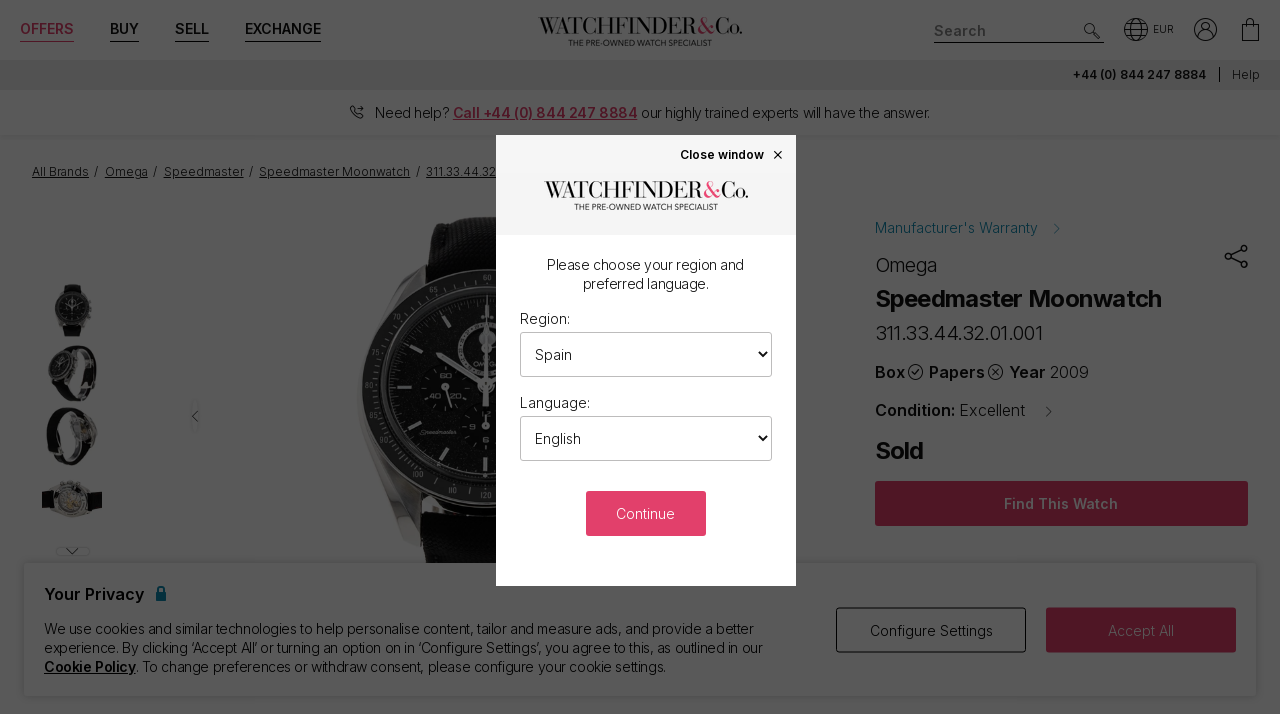

--- FILE ---
content_type: text/html; charset=utf-8
request_url: https://www.watchfinder.es/Omega/Speedmaster%20Moonwatch/311.33.44.32.01.001/61770/item/262795
body_size: 46158
content:



<!DOCTYPE html>
<html lang="en-ES">
<head>
    <meta charset="utf-8">
    <meta name="viewport" content="width=device-width, initial-scale=1.0">

    <link rel="preconnect" href="https://fonts.gstatic.com" crossorigin="anonymous">
    <link rel="preload" as="style" href="https://fonts.googleapis.com/css2?family=Inter:wght@300;600;700;900&display=block">
    <link rel="stylesheet" href="https://fonts.googleapis.com/css2?family=Inter:wght@300;600;700;900&display=block">
    <link rel="apple-touch-icon" sizes="180x180" href="/apple-touch-icon-180x180.png">
    <link rel="apple-touch-icon" sizes="152x152" href="/apple-touch-icon-152x152.png">
    <link rel="apple-touch-icon" sizes="120x120" href="/apple-touch-icon-120x120.png">
    <link rel="apple-touch-icon" sizes="76x76" href="/apple-touch-icon-76x76.png">
    <link rel="apple-touch-icon" href="/apple-touch-icon.png">
    <link rel="apple-touch-icon-precomposed" sizes="180x180" href="/apple-touch-icon-180x180-precomposed.png">
    <link rel="apple-touch-icon-precomposed" sizes="152x152" href="/apple-touch-icon-152x152-precomposed.png">
    <link rel="apple-touch-icon-precomposed" sizes="120x120" href="/apple-touch-icon-120x120-precomposed.png">
    <link rel="apple-touch-icon-precomposed" sizes="76x76" href="/apple-touch-icon-76x76-precomposed.png">
    <link rel="apple-touch-icon-precomposed" href="/apple-touch-icon-precomposed.png">
    <link rel="manifest" href="/manifest-en.json">
    <link rel="apple-touch-startup-image" href="/apple-touch-icon.png">

    
    

    <script nonce="BBKHKHKG2Y21xyfZdf9xoPLJPEWDnRMJ9Oru35BtxMQ=">
        dataLayer = [];
        items = [];
        userEvents = [];

        var currency = "EUR";
        var country = "es";
        var language = "en";
        var useremail = "";
        var hashedUserEmail = "";
        var userid = "";
        var userstatus = "not logged";
        var userreferral = "";

        var pagetype = "product_page";

        //Push Context Parameters
        dataLayer.push({
            'pg_country': country,
                'pg_language': language,
                'pg_uri': location.href,
                'pg_type': pagetype,
                'user_id': userid,
                'user_email': useremail,
                'user_status': userstatus,
                'user_referral': userreferral,
                'user_email_hashed': hashedUserEmail,
                'currency': currency
            });

    </script>

    


    <script nonce="BBKHKHKG2Y21xyfZdf9xoPLJPEWDnRMJ9Oru35BtxMQ=" src="//cdn.ometria.com/tags/a53c3757abeeba50.js"></script>

    <script nonce="BBKHKHKG2Y21xyfZdf9xoPLJPEWDnRMJ9Oru35BtxMQ=" type="text/javascript" src="//widget.trustpilot.com/bootstrap/v5/tp.widget.bootstrap.min.js" async></script>

    
<script nonce="BBKHKHKG2Y21xyfZdf9xoPLJPEWDnRMJ9Oru35BtxMQ=">
    if (typeof fbEvents === 'undefined') {
        fbEvents = [];

        fbEvents.push = function() {
            Array.prototype.push.apply(this, arguments);

            var event = new CustomEvent('fb-event');
            document.dispatchEvent(event);
        }

        fbEvents.convertAndPush = function (source, actionType, eventId, params, customEvent) {
            fbEvents.push({ type: actionType, params: params, eventId: eventId, source: source, customEvent: customEvent});
        }
    }
</script>

    

    
    <script nonce="BBKHKHKG2Y21xyfZdf9xoPLJPEWDnRMJ9Oru35BtxMQ=">
        function gtag(){dataLayer.push(arguments);}



        gtag('consent', 'default', {
          'ad_storage': 'denied',
          'ad_user_data': 'denied',
          'ad_personalization': 'denied',
          'analytics_storage': 'denied'
        });

        dataLayer.push({
          'event': 'default_consent'
        });
    </script>
    <script nonce="BBKHKHKG2Y21xyfZdf9xoPLJPEWDnRMJ9Oru35BtxMQ=">
        (function(w,d,s,l,i){w[l]=w[l]||[];w[l].push({'gtm.start':
                new Date().getTime(),event:'gtm.js'});var f=d.getElementsByTagName(s)[0],
                j=d.createElement(s),dl=l!='dataLayer'?'&l='+l:'';j.async=true;j.src=
                '//www.googletagmanager.com/gtm.js?id='+i+dl;f.parentNode.insertBefore(j,f);
        })(window, document, 'script', 'dataLayer', 'GTM-PFZPLN');
    </script>


    <link rel="dns-prefetch" href="https://images.watchfinder.co.uk/">
    <link rel="dns-prefetch" href="https://www.google-analytics.com/">



<link rel="canonical" href="https://www.watchfinder.es/Omega/Speedmaster%20Moonwatch/311.33.44.32.01.001/61770/item/262795" />

        <link rel="alternate" href="https://www.watchfinder.es/Omega/Speedmaster%20Moonwatch/311.33.44.32.01.001/61770/item/262795" hreflang="en-es" />

    <title>Omega Speedmaster Moonwatch - Black Baton Dial</title>
    <meta name="title" content="Omega Speedmaster Moonwatch - Black Baton Dial">
    <meta name="description" content="Pre-Owned Omega Speedmaster Moonwatch 311.33.44.32.01.001 available to buy from Watchfinder. Our pre-owned  watches come with a 24-month warranty.">
    <meta name="keywords" content="Omega Speedmaster Moonwatch  311.33.44.32.01.001">

    <meta property="og:image" content="https://images.watchfinder.co.uk/imgv3/stock/262795/Omega-SpeedmasterMoonwatch-311.33.44.32.01.001-262795-240508-133537.jpg;h=850" />
    <meta name="format-detection" content="telephone=no">
    <meta name="theme-color" content="#262626">

    <link rel="icon" href="/favicon.png">

    <link href="/webpack/main.ada203e6b60d970103d7.css" rel="stylesheet"><link href="/webpack/styles.2129ef772e540a936d98.css" rel="stylesheet">
     <link href="/webpack/global.952eeb066e3d3c019ad1.css" rel="stylesheet"> <script nonce="BBKHKHKG2Y21xyfZdf9xoPLJPEWDnRMJ9Oru35BtxMQ=" src="/webpack/global.31d6cfe0d16ae931b73c.js"></script>
    <link href="/bundles/css/core?v=pk1waKpWpiGOukVGOQx4am8p4zf85lSm73VAkwRNxCU1" rel="stylesheet"/>


    
     <link href="/webpack/product.113874d7689b875a28d3.css" rel="stylesheet"> <script nonce="BBKHKHKG2Y21xyfZdf9xoPLJPEWDnRMJ9Oru35BtxMQ=" src="/webpack/product.0cd993734ab8b26bf7b4.js"></script><script nonce="BBKHKHKG2Y21xyfZdf9xoPLJPEWDnRMJ9Oru35BtxMQ=" src="/webpack/finance.fba6c8e322347c245c2e.js"></script>

    <link rel="preload" href="https://images.watchfinder.co.uk/imgv3/stock/262795/Omega-SpeedmasterMoonwatch-311.33.44.32.01.001-262795-240508-133537.jpg;quality=90;h=640" as="image" imagesrcset="https://images.watchfinder.co.uk/imgv3/stock/262795/Omega-SpeedmasterMoonwatch-311.33.44.32.01.001-262795-240508-133537.jpg;quality=55;h=1280 2x" />


      <script nonce="BBKHKHKG2Y21xyfZdf9xoPLJPEWDnRMJ9Oru35BtxMQ=" src="/webpack/vendor.75616a87c13c80385d4c.js" defer="defer"></script><script nonce="BBKHKHKG2Y21xyfZdf9xoPLJPEWDnRMJ9Oru35BtxMQ=" src="/webpack/vueVendor.9a0150933d8562dfea11.js" defer="defer"></script><script nonce="BBKHKHKG2Y21xyfZdf9xoPLJPEWDnRMJ9Oru35BtxMQ=" src="/webpack/swiperVendor.83d118e6967e5910b9a0.js" defer="defer"></script><script nonce="BBKHKHKG2Y21xyfZdf9xoPLJPEWDnRMJ9Oru35BtxMQ=" src="/webpack/main.c7a616c051bb27d6e276.js" defer="defer"></script><script nonce="BBKHKHKG2Y21xyfZdf9xoPLJPEWDnRMJ9Oru35BtxMQ=" src="/webpack/productCard.4c799b2a9b77f3150516.js" defer="defer"></script>

    

        <meta name="msvalidate.01" content="06F2AE8FAED3268389BE9634AA38E629" />

</head>

<body class="adpt-refine-top lang-en cult-es adpt-cookie-bar adpt-global-message adpt-banner-telephone product2_ stock-262795">

    
    <noscript>
        <iframe src="https://www.googletagmanager.com/ns.html?id=GTM-PFZPLN" height="0" width="0" style="display:none;visibility:hidden"></iframe>
    </noscript>


    <input id="browsername" name="browsername" type="hidden" value="Chrome" />

    
<script nonce="BBKHKHKG2Y21xyfZdf9xoPLJPEWDnRMJ9Oru35BtxMQ=">  var appInsights=window.appInsights||function(config){    function r(config){t[config]=function(){var i=arguments;t.queue.push(function(){t[config].apply(t,i)})}}var t={config:config},u=document,e=window,o="script",s=u.createElement(o),i,f;for(s.src=config.url||"//az416426.vo.msecnd.net/scripts/a/ai.0.js",u.getElementsByTagName(o)[0].parentNode.appendChild(s),t.cookie=u.cookie,t.queue=[],i=["Event","Exception","Metric","PageView","Trace"];i.length;)r("track"+i.pop());return r("setAuthenticatedUserContext"),r("clearAuthenticatedUserContext"),config.disableExceptionTracking||(i="onerror",r("_"+i),f=e[i],e[i]=function(config,r,u,e,o){var s=f&&f(config,r,u,e,o);return s!==!0&&t["_"+i](config,r,u,e,o),s}),t    }({        instrumentationKey:"ec9e0ad3-527c-4a9d-98b5-e68d03b203f7"    });           window.appInsights=appInsights;    appInsights.trackPageView();</script>




    


<header id="header" data-ga-name="header_link">
    <div class="header_container header-transition">
        <div class="visible-sm menu-side-transition">
            <div class="subnav fill-neutral bar-options list-h_">
                <div class="container-edge-sm">
                    <div class="col-6 col-md-4 col_logo">
                        <a href="/" class="item logo" data-ga-track data-ga-link="Watchfinder & Co.">



<picture class="col_logo-black">

            <img
                src="[data-uri]"
                loading="lazy"
                data-src="https://images.watchfinder.co.uk/images/watchfinderimages/media/brands/0/2023/10/17/logo_wf-black-en.png;quality=90;h=18, https://images.watchfinder.co.uk/images/watchfinderimages/media/brands/0/2023/10/17/logo_wf-black-en.png;quality=55;h=36 2x"
                data-srcset="https://images.watchfinder.co.uk/images/watchfinderimages/media/brands/0/2023/10/17/logo_wf-black-en.png;quality=90;h=18, https://images.watchfinder.co.uk/images/watchfinderimages/media/brands/0/2023/10/17/logo_wf-black-en.png;quality=55;h=36 2x"
                class="lazyload"
                alt="Watchfinder &amp; Co."
                width="127"
                height="18"
                title="Watchfinder &amp; Co."
            />
</picture>



<picture class="col_logo-white">

            <img
                src="[data-uri]"
                loading="lazy"
                data-src="https://images.watchfinder.co.uk/images/watchfinderimages/media/brands/0/2023/10/17/logo_wf-white-en.png;quality=90;h=18, https://images.watchfinder.co.uk/images/watchfinderimages/media/brands/0/2023/10/17/logo_wf-white-en.png;quality=55;h=36 2x"
                data-srcset="https://images.watchfinder.co.uk/images/watchfinderimages/media/brands/0/2023/10/17/logo_wf-white-en.png;quality=90;h=18, https://images.watchfinder.co.uk/images/watchfinderimages/media/brands/0/2023/10/17/logo_wf-white-en.png;quality=55;h=36 2x"
                class="lazyload"
                alt="Watchfinder &amp; Co."
                width=""
                height="18"
                title="Watchfinder &amp; Co."
            />
</picture>
                        </a>
                    </div>

                    <div class="col-4 col-md-5 item col_call">
                        <div class="phone">
                                    <a href="tel:+44 (0) 844 247 8884" title="+44 (0) 844 247 8884">
                                        <span class="icon icon-phone-roundel-light"></span>
                                    </a>
                                <span>
                                        <a href="tel:+44 (0) 844 247 8884">+44 (0) 844 247 8884</a>
                                </span>
                        </div>

                        <button role="button" aria-label="Search" class="item list_item btn-search-side item-search">
                            <span class="icon-search-icon"></span>
                        </button>
                    </div>

                    <a href="/Basket" id="headerBasket" rel="nofollow" class="col-2 col-md-1 item list_item btn-basket" data-ga-track data-ga-link="My Basket">
                        <span class="sr-only">My Basket"</span>
                        <div class="icon"></div>
                        <div class="figure" data-url="/GeneralSite/BasketItemCount"></div>
                    </a>

                </div>
            </div>

            <div id="menu-main" class="panel-bar bar-options list-h_ shadow-bottom">
                <div class="container container-edge cols-edge">
                    <div class="col-12 col-md-4">
                        <button role="button" aria-pressed="false" aria-label="Open mobile menu" class="col-1-5 item list_item btn-main-side item-burger item-burger-closed">
                            <span class="icon-animated-menu-box">
                                <span class="icon-animated-menu-inner"><span></span></span>
                            </span>
                        </button>

                        <button role="button" aria-label="Buy" class="visible-sm col-1-5 item list_item item-shop btn-main-side">Buy</button>

                        <a href="/sell-your-watch" class="sell-button col-1-5 col-md-4 item list_item" data-ga-track data-ga-link="Sell">Sell</a>

                        <a href="/part-exchange" class="service-button col-1-5 col-md-4 item list_item" data-ga-track data-ga-link="Exchange">Exchange</a>

                        <button role="button" aria-label="Search" class="col-1-5 visible-sm item list_item btn-search-side item-search">
                            <span class="icon-search"></span>
                        </button>
                    </div>
                </div>
            </div>
        </div>

        <div class="hidden-sm">
            <div class="subnav bar-options">
                <div class="container">
                    <div class="col-4 subnav-main">
                        <ul>
                                <li class="offers hide">
                                    <a href="/special-offers" class="item list_item color-primary" data-ga-track data-ga-link="Offers">
                                        Offers
                                    </a>
                                </li>

                            <li class="shop-menu">
                                <button class="item list_item item-shop btn-collapse btn-menu-shop" data-target="#menu-shop" data-dropdown data-accordion="menu">
                                    Buy
                                </button>
                            </li>

                            <li>
                                <a href="/sell-your-watch" class="sell-button item list_item" data-ga-track data-ga-link="Sell">
                                    Sell
                                </a>
                            </li>

                            <li>
                                <a href="/part-exchange" class="service-button item list_item" data-ga-track data-ga-link="Exchange">
                                    Exchange
                                </a>
                            </li>
                        </ul>
                    </div>

                    <div class="col-4">
                        <a href="/" class="item logo" data-ga-track data-ga-link="Watchfinder & Co.">



<picture>
                    <source media="(min-width: 768px)" srcset="[data-uri]" data-src="https://images.watchfinder.co.uk/images/watchfinderimages/media/brands/0/2023/10/17/logo_wf-black-en.png;quality=90;h=29, https://images.watchfinder.co.uk/images/watchfinderimages/media/brands/0/2023/10/17/logo_wf-black-en.png;quality=55;h=58 2x" data-srcset="https://images.watchfinder.co.uk/images/watchfinderimages/media/brands/0/2023/10/17/logo_wf-black-en.png;quality=90;h=29, https://images.watchfinder.co.uk/images/watchfinderimages/media/brands/0/2023/10/17/logo_wf-black-en.png;quality=55;h=58 2x" />

            <img
                src="[data-uri]"
                loading="lazy"
                data-src="https://images.watchfinder.co.uk/images/watchfinderimages/media/brands/0/2023/10/17/logo_wf-black-en.png;quality=90"
                data-srcset="https://images.watchfinder.co.uk/images/watchfinderimages/media/brands/0/2023/10/17/logo_wf-black-en.png;quality=90"
                class="lazyload"
                alt="Watchfinder &amp; Co."
                width="204"
                height="29"
                title="Watchfinder &amp; Co."
            />
</picture>
                        </a>

                        <a href="/" class="item logo-white" data-ga-track data-ga-link="Watchfinder & Co.">



<picture>
                    <source media="(min-width: 768px)" srcset="[data-uri]" data-src="https://images.watchfinder.co.uk/images/watchfinderimages/media/brands/0/2023/10/17/logo_wf-white-en.png;quality=90;h=29, https://images.watchfinder.co.uk/images/watchfinderimages/media/brands/0/2023/10/17/logo_wf-white-en.png;quality=55;h=58 2x" data-srcset="https://images.watchfinder.co.uk/images/watchfinderimages/media/brands/0/2023/10/17/logo_wf-white-en.png;quality=90;h=29, https://images.watchfinder.co.uk/images/watchfinderimages/media/brands/0/2023/10/17/logo_wf-white-en.png;quality=55;h=58 2x" />

            <img
                src="[data-uri]"
                loading="lazy"
                data-src="https://images.watchfinder.co.uk/images/watchfinderimages/media/brands/0/2023/10/17/logo_wf-white-en.png;quality=90"
                data-srcset="https://images.watchfinder.co.uk/images/watchfinderimages/media/brands/0/2023/10/17/logo_wf-white-en.png;quality=90"
                class="lazyload"
                alt="Watchfinder &amp; Co."
                width="204"
                height="29"
                title="Watchfinder &amp; Co."
            />
</picture>
                        </a>
                    </div>

                    <div class="col-4 text-right col-icons">
                        <div id="header_search" class="item list_item item-search input-submit-group">
                            <form action="/search" method="get" class="type_container header-item-search">
                                <input id="header_search-input" class="form-control type_search" type="search" aria-label="Search" name="q" autocomplete="off" placeholder="Search" />
                                <button aria-label="Submit search" data-ga-track data-ga-link="Search" class="btn-submit-arrow" type="submit">
                                    <span class="icon icon-search-icon"></span>
                                </button>
                                <div class="type_suggestions type_suggestions-dropdown type_suggestions-dropdown-thumbnails"></div>
                            </form>
                        </div>

                        <div class="icons-wrapper">
                            <div class="list_item">
                                <button role="button" aria-pressed="false" class="btn-region-selector" aria-label="Open" data-modal="modal_region-selector">
                                    <span class="icon icon-region"></span><span class="region-currency">EUR</span>
                                </button>
                            </div>



                            <div class="my-account list_item ">
                                <a href="/Account/User/SignIn" class="btn-account"><span class="icon icon-my-account-roundel" data-ga-track data-ga-link="My Account"></span><span class="sr-only">My Account"</span></a>
                                <div class="my-account-menu" id="menu-account">
                                    <ul>
                                        <li><a href="/Account/User/SignIn" class="item" data-ga-track data-ga-link="My Account">My Account</a></li>
                                        <li><a href="/Account/User/Orders" class="item" data-ga-track data-ga-link="My Orders">My Orders</a></li>

                                            <li><a href="/Account/User/Sales" class="item" data-ga-track data-ga-link="My Sales">My Sales</a></li>

                                    </ul>
                                </div>
                            </div>

                            <a href="/Basket" rel="nofollow" class="item list_item btn-basket" data-ga-track data-ga-link="Basket">
                                <span class="sr-only">My Account"</span>
                                <div class="icon icon-basket"></div>
                                <div class="figure" data-url="/GeneralSite/BasketItemCount"></div>
                            </a>
                        </div>
                    </div>
                </div>

                
                
            </div>
        </div>
    </div>

    <div class="usps-bar fill-neutral menu-side-transition">
        <div class="container">
            <div class="col-12 col-md-5 col-lg-7">
            </div>

            <div class="hidden-sm col-md-7 col-lg-5 text-right">
                    <span class="phone usps-bar_link">
                            <a href="tel:+44 (0) 844 247 8884">+44 (0) 844 247 8884</a>
                    </span>

                <a id="headerContact" class="usps-bar_link" data-ga-track data-ga-link="Help" href="/help">Help</a>

            </div>
        </div>
    </div>

        <div class="banner_telephone menu-side-transition">
            <div class="banner_telephone_inner">
                <span class="icon icon-phone"></span>
                <span>


                    Need help? <strong class="color-primary underline">Call <a href="tel:+44 (0) 844 247 8884">+44 (0) 844 247 8884</a></strong> <span class="hidden-sm hidden-md inline">our highly trained experts will have the answer.</span>
                </span>
            </div>
        </div>

    <nav class="nav menu-side-transition hidden-sm">
        <div id="menu-shop" class="collapse panel_ fill-anti-flash shadow-bottom menu-shop">
    <div class="container container-edge">
        <div class="row menu-cols">
            <div class="menu-col brands-col">
                <div class="cat">
                    <div class="subhead ellipsis">Top Brands</div>

                    <div class="cat cat-cols">
                            <a class="item top-brand-link" data-ga-track data-ga-link="Rolex" href="/Rolex/watches" data-image="rolex">
                                Rolex <span class="count">(1301)</span>
                            </a>
                            <a class="item top-brand-link" data-ga-track data-ga-link="Omega" href="/Omega/watches" data-image="omega">
                                Omega <span class="count">(431)</span>
                            </a>
                            <a class="item top-brand-link" data-ga-track data-ga-link="Tag Heuer" href="/Tag Heuer/watches" data-image="tag-heuer">
                                Tag Heuer <span class="count">(321)</span>
                            </a>
                            <a class="item top-brand-link" data-ga-track data-ga-link="Breitling" href="/Breitling/watches" data-image="breitling">
                                Breitling <span class="count">(311)</span>
                            </a>
                            <a class="item top-brand-link" data-ga-track data-ga-link="Cartier" href="/Cartier/watches" data-image="cartier">
                                Cartier <span class="count">(180)</span>
                            </a>
                            <a class="item top-brand-link" data-ga-track data-ga-link="Panerai" href="/Panerai/watches" data-image="panerai">
                                Panerai <span class="count">(138)</span>
                            </a>
                            <a class="item top-brand-link" data-ga-track data-ga-link="Tudor" href="/Tudor/watches" data-image="tudor">
                                Tudor <span class="count">(137)</span>
                            </a>
                            <a class="item top-brand-link" data-ga-track data-ga-link="IWC" href="/IWC/watches" data-image="iwc">
                                IWC <span class="count">(131)</span>
                            </a>
                            <a class="item top-brand-link" data-ga-track data-ga-link="Hublot" href="/Hublot/watches" data-image="hublot">
                                Hublot <span class="count">(48)</span>
                            </a>
                            <a class="item top-brand-link" data-ga-track data-ga-link="Jaeger-LeCoultre" href="/Jaeger-LeCoultre/watches" data-image="jaeger-lecoultre">
                                Jaeger-LeCoultre <span class="count">(45)</span>
                            </a>
                            <a class="item top-brand-link" data-ga-track data-ga-link="Audemars Piguet" href="/Audemars Piguet/watches" data-image="audemars-piguet">
                                Audemars Piguet <span class="count">(31)</span>
                            </a>
                            <a class="item top-brand-link" data-ga-track data-ga-link="Patek Philippe" href="/Patek Philippe/watches" data-image="patek-philippe">
                                Patek Philippe <span class="count">(31)</span>
                            </a>
                            <a class="item top-brand-link" data-ga-track data-ga-link="Vacheron Constantin" href="/Vacheron Constantin/watches" data-image="vacheron-constantin">
                                Vacheron Constantin <span class="count">(18)</span>
                            </a>
                    </div>
                </div>

                <a class="item rounded fill-sidekick btn-all-brands btn-menu-item" data-ga-track data-ga-link="All Brands" href="/all-brands">
                    View all 50 brands <span class="arw arw-right"></span>
                </a>
            </div>

            <div class="menu-col media-col">
                <div id="menu-image-frame" class="menu-media">



<picture class="menu-image menu-image-rolex active">
                    <source media="(min-width: 768px)" srcset="[data-uri]" data-src="https://images.watchfinder.co.uk/images/watchfinderimages/media/views/Brands_380x380px_Rolex-2017-11-21-10-03-32-548.jpg;quality=90;h=380, https://images.watchfinder.co.uk/images/watchfinderimages/media/views/Brands_380x380px_Rolex-2017-11-21-10-03-32-548.jpg;quality=55;h=760 2x" data-srcset="https://images.watchfinder.co.uk/images/watchfinderimages/media/views/Brands_380x380px_Rolex-2017-11-21-10-03-32-548.jpg;quality=90;h=380, https://images.watchfinder.co.uk/images/watchfinderimages/media/views/Brands_380x380px_Rolex-2017-11-21-10-03-32-548.jpg;quality=55;h=760 2x" />

            <img
                src="[data-uri]"
                loading="lazy"
                data-src="https://images.watchfinder.co.uk/images/watchfinderimages/media/views/Brands_380x380px_Rolex-2017-11-21-10-03-32-548.jpg;quality=90"
                data-srcset="https://images.watchfinder.co.uk/images/watchfinderimages/media/views/Brands_380x380px_Rolex-2017-11-21-10-03-32-548.jpg;quality=90"
                class="lazyload"
                alt="Rolex"
                width=""
                height=""
                title="Rolex"
            />
</picture>


<picture class="menu-image menu-image-omega active">
                    <source media="(min-width: 768px)" srcset="[data-uri]" data-src="https://images.watchfinder.co.uk/images/watchfinderimages/media/views/Brands_380x380px_Omega-2017-11-21-10-03-15-139.jpg;quality=90;h=380, https://images.watchfinder.co.uk/images/watchfinderimages/media/views/Brands_380x380px_Omega-2017-11-21-10-03-15-139.jpg;quality=55;h=760 2x" data-srcset="https://images.watchfinder.co.uk/images/watchfinderimages/media/views/Brands_380x380px_Omega-2017-11-21-10-03-15-139.jpg;quality=90;h=380, https://images.watchfinder.co.uk/images/watchfinderimages/media/views/Brands_380x380px_Omega-2017-11-21-10-03-15-139.jpg;quality=55;h=760 2x" />

            <img
                src="[data-uri]"
                loading="lazy"
                data-src="https://images.watchfinder.co.uk/images/watchfinderimages/media/views/Brands_380x380px_Omega-2017-11-21-10-03-15-139.jpg;quality=90"
                data-srcset="https://images.watchfinder.co.uk/images/watchfinderimages/media/views/Brands_380x380px_Omega-2017-11-21-10-03-15-139.jpg;quality=90"
                class="lazyload"
                alt="Omega"
                width=""
                height=""
                title="Omega"
            />
</picture>


<picture class="menu-image menu-image-tag-heuer active">
                    <source media="(min-width: 768px)" srcset="[data-uri]" data-src="https://images.watchfinder.co.uk/images/watchfinderimages/media/views/Brands_380x380px_Tag-2017-11-21-10-03-39-993.jpg;quality=90;h=380, https://images.watchfinder.co.uk/images/watchfinderimages/media/views/Brands_380x380px_Tag-2017-11-21-10-03-39-993.jpg;quality=55;h=760 2x" data-srcset="https://images.watchfinder.co.uk/images/watchfinderimages/media/views/Brands_380x380px_Tag-2017-11-21-10-03-39-993.jpg;quality=90;h=380, https://images.watchfinder.co.uk/images/watchfinderimages/media/views/Brands_380x380px_Tag-2017-11-21-10-03-39-993.jpg;quality=55;h=760 2x" />

            <img
                src="[data-uri]"
                loading="lazy"
                data-src="https://images.watchfinder.co.uk/images/watchfinderimages/media/views/Brands_380x380px_Tag-2017-11-21-10-03-39-993.jpg;quality=90"
                data-srcset="https://images.watchfinder.co.uk/images/watchfinderimages/media/views/Brands_380x380px_Tag-2017-11-21-10-03-39-993.jpg;quality=90"
                class="lazyload"
                alt="Tag Heuer"
                width=""
                height=""
                title="Tag Heuer"
            />
</picture>


<picture class="menu-image menu-image-breitling active">
                    <source media="(min-width: 768px)" srcset="[data-uri]" data-src="https://images.watchfinder.co.uk/images/watchfinderimages/media/views/Brands_380x380px_Breitling-2017-11-21-10-02-36-727.jpg;quality=90;h=380, https://images.watchfinder.co.uk/images/watchfinderimages/media/views/Brands_380x380px_Breitling-2017-11-21-10-02-36-727.jpg;quality=55;h=760 2x" data-srcset="https://images.watchfinder.co.uk/images/watchfinderimages/media/views/Brands_380x380px_Breitling-2017-11-21-10-02-36-727.jpg;quality=90;h=380, https://images.watchfinder.co.uk/images/watchfinderimages/media/views/Brands_380x380px_Breitling-2017-11-21-10-02-36-727.jpg;quality=55;h=760 2x" />

            <img
                src="[data-uri]"
                loading="lazy"
                data-src="https://images.watchfinder.co.uk/images/watchfinderimages/media/views/Brands_380x380px_Breitling-2017-11-21-10-02-36-727.jpg;quality=90"
                data-srcset="https://images.watchfinder.co.uk/images/watchfinderimages/media/views/Brands_380x380px_Breitling-2017-11-21-10-02-36-727.jpg;quality=90"
                class="lazyload"
                alt="Breitling"
                width=""
                height=""
                title="Breitling"
            />
</picture>


<picture class="menu-image menu-image-cartier active">
                    <source media="(min-width: 768px)" srcset="[data-uri]" data-src="https://images.watchfinder.co.uk/images/watchfinderimages/media/views/Brands_380x380px_Cartier-2017-11-21-10-02-58-194.jpg;quality=90;h=380, https://images.watchfinder.co.uk/images/watchfinderimages/media/views/Brands_380x380px_Cartier-2017-11-21-10-02-58-194.jpg;quality=55;h=760 2x" data-srcset="https://images.watchfinder.co.uk/images/watchfinderimages/media/views/Brands_380x380px_Cartier-2017-11-21-10-02-58-194.jpg;quality=90;h=380, https://images.watchfinder.co.uk/images/watchfinderimages/media/views/Brands_380x380px_Cartier-2017-11-21-10-02-58-194.jpg;quality=55;h=760 2x" />

            <img
                src="[data-uri]"
                loading="lazy"
                data-src="https://images.watchfinder.co.uk/images/watchfinderimages/media/views/Brands_380x380px_Cartier-2017-11-21-10-02-58-194.jpg;quality=90"
                data-srcset="https://images.watchfinder.co.uk/images/watchfinderimages/media/views/Brands_380x380px_Cartier-2017-11-21-10-02-58-194.jpg;quality=90"
                class="lazyload"
                alt="Cartier"
                width=""
                height=""
                title="Cartier"
            />
</picture>


<picture class="menu-image menu-image-panerai active">
                    <source media="(min-width: 768px)" srcset="[data-uri]" data-src="https://images.watchfinder.co.uk/images/watchfinderimages/media/views/Brands_380x380px_Panerai-2017-11-21-10-03-15-594.jpg;quality=90;h=380, https://images.watchfinder.co.uk/images/watchfinderimages/media/views/Brands_380x380px_Panerai-2017-11-21-10-03-15-594.jpg;quality=55;h=760 2x" data-srcset="https://images.watchfinder.co.uk/images/watchfinderimages/media/views/Brands_380x380px_Panerai-2017-11-21-10-03-15-594.jpg;quality=90;h=380, https://images.watchfinder.co.uk/images/watchfinderimages/media/views/Brands_380x380px_Panerai-2017-11-21-10-03-15-594.jpg;quality=55;h=760 2x" />

            <img
                src="[data-uri]"
                loading="lazy"
                data-src="https://images.watchfinder.co.uk/images/watchfinderimages/media/views/Brands_380x380px_Panerai-2017-11-21-10-03-15-594.jpg;quality=90"
                data-srcset="https://images.watchfinder.co.uk/images/watchfinderimages/media/views/Brands_380x380px_Panerai-2017-11-21-10-03-15-594.jpg;quality=90"
                class="lazyload"
                alt="Panerai"
                width=""
                height=""
                title="Panerai"
            />
</picture>


<picture class="menu-image menu-image-tudor active">
                    <source media="(min-width: 768px)" srcset="[data-uri]" data-src="https://images.watchfinder.co.uk/images/watchfinderimages/media/views/shop-tudor-2020-02-10-05-25-47-178.jpg;quality=90;h=380, https://images.watchfinder.co.uk/images/watchfinderimages/media/views/shop-tudor-2020-02-10-05-25-47-178.jpg;quality=55;h=760 2x" data-srcset="https://images.watchfinder.co.uk/images/watchfinderimages/media/views/shop-tudor-2020-02-10-05-25-47-178.jpg;quality=90;h=380, https://images.watchfinder.co.uk/images/watchfinderimages/media/views/shop-tudor-2020-02-10-05-25-47-178.jpg;quality=55;h=760 2x" />

            <img
                src="[data-uri]"
                loading="lazy"
                data-src="https://images.watchfinder.co.uk/images/watchfinderimages/media/views/shop-tudor-2020-02-10-05-25-47-178.jpg;quality=90"
                data-srcset="https://images.watchfinder.co.uk/images/watchfinderimages/media/views/shop-tudor-2020-02-10-05-25-47-178.jpg;quality=90"
                class="lazyload"
                alt="Tudor"
                width=""
                height=""
                title="Tudor"
            />
</picture>


<picture class="menu-image menu-image-iwc active">
                    <source media="(min-width: 768px)" srcset="[data-uri]" data-src="https://images.watchfinder.co.uk/images/watchfinderimages/media/views/Brands_380x380px_IWC-2017-11-21-10-02-59-150.jpg;quality=90;h=380, https://images.watchfinder.co.uk/images/watchfinderimages/media/views/Brands_380x380px_IWC-2017-11-21-10-02-59-150.jpg;quality=55;h=760 2x" data-srcset="https://images.watchfinder.co.uk/images/watchfinderimages/media/views/Brands_380x380px_IWC-2017-11-21-10-02-59-150.jpg;quality=90;h=380, https://images.watchfinder.co.uk/images/watchfinderimages/media/views/Brands_380x380px_IWC-2017-11-21-10-02-59-150.jpg;quality=55;h=760 2x" />

            <img
                src="[data-uri]"
                loading="lazy"
                data-src="https://images.watchfinder.co.uk/images/watchfinderimages/media/views/Brands_380x380px_IWC-2017-11-21-10-02-59-150.jpg;quality=90"
                data-srcset="https://images.watchfinder.co.uk/images/watchfinderimages/media/views/Brands_380x380px_IWC-2017-11-21-10-02-59-150.jpg;quality=90"
                class="lazyload"
                alt="IWC"
                width=""
                height=""
                title="IWC"
            />
</picture>


<picture class="menu-image menu-image-hublot active">
                    <source media="(min-width: 768px)" srcset="[data-uri]" data-src="https://images.watchfinder.co.uk/images/watchfinderimages/media/views/Brands_380x380px_Hublot-2017-11-21-10-02-58-699.jpg;quality=90;h=380, https://images.watchfinder.co.uk/images/watchfinderimages/media/views/Brands_380x380px_Hublot-2017-11-21-10-02-58-699.jpg;quality=55;h=760 2x" data-srcset="https://images.watchfinder.co.uk/images/watchfinderimages/media/views/Brands_380x380px_Hublot-2017-11-21-10-02-58-699.jpg;quality=90;h=380, https://images.watchfinder.co.uk/images/watchfinderimages/media/views/Brands_380x380px_Hublot-2017-11-21-10-02-58-699.jpg;quality=55;h=760 2x" />

            <img
                src="[data-uri]"
                loading="lazy"
                data-src="https://images.watchfinder.co.uk/images/watchfinderimages/media/views/Brands_380x380px_Hublot-2017-11-21-10-02-58-699.jpg;quality=90"
                data-srcset="https://images.watchfinder.co.uk/images/watchfinderimages/media/views/Brands_380x380px_Hublot-2017-11-21-10-02-58-699.jpg;quality=90"
                class="lazyload"
                alt="Hublot"
                width=""
                height=""
                title="Hublot"
            />
</picture>


<picture class="menu-image menu-image-jaeger-lecoultre active">
                    <source media="(min-width: 768px)" srcset="[data-uri]" data-src="https://images.watchfinder.co.uk/images/watchfinderimages/media/views/Brands_380x380px_JLC-2017-11-21-10-03-14-797.jpg;quality=90;h=380, https://images.watchfinder.co.uk/images/watchfinderimages/media/views/Brands_380x380px_JLC-2017-11-21-10-03-14-797.jpg;quality=55;h=760 2x" data-srcset="https://images.watchfinder.co.uk/images/watchfinderimages/media/views/Brands_380x380px_JLC-2017-11-21-10-03-14-797.jpg;quality=90;h=380, https://images.watchfinder.co.uk/images/watchfinderimages/media/views/Brands_380x380px_JLC-2017-11-21-10-03-14-797.jpg;quality=55;h=760 2x" />

            <img
                src="[data-uri]"
                loading="lazy"
                data-src="https://images.watchfinder.co.uk/images/watchfinderimages/media/views/Brands_380x380px_JLC-2017-11-21-10-03-14-797.jpg;quality=90"
                data-srcset="https://images.watchfinder.co.uk/images/watchfinderimages/media/views/Brands_380x380px_JLC-2017-11-21-10-03-14-797.jpg;quality=90"
                class="lazyload"
                alt="Jaeger-LeCoultre"
                width=""
                height=""
                title="Jaeger-LeCoultre"
            />
</picture>


<picture class="menu-image menu-image-audemars-piguet active">
                    <source media="(min-width: 768px)" srcset="[data-uri]" data-src="https://images.watchfinder.co.uk/images/watchfinderimages/media/views/Brands_380x380px_AP-2017-11-21-10-02-34-133.jpg;quality=90;h=380, https://images.watchfinder.co.uk/images/watchfinderimages/media/views/Brands_380x380px_AP-2017-11-21-10-02-34-133.jpg;quality=55;h=760 2x" data-srcset="https://images.watchfinder.co.uk/images/watchfinderimages/media/views/Brands_380x380px_AP-2017-11-21-10-02-34-133.jpg;quality=90;h=380, https://images.watchfinder.co.uk/images/watchfinderimages/media/views/Brands_380x380px_AP-2017-11-21-10-02-34-133.jpg;quality=55;h=760 2x" />

            <img
                src="[data-uri]"
                loading="lazy"
                data-src="https://images.watchfinder.co.uk/images/watchfinderimages/media/views/Brands_380x380px_AP-2017-11-21-10-02-34-133.jpg;quality=90"
                data-srcset="https://images.watchfinder.co.uk/images/watchfinderimages/media/views/Brands_380x380px_AP-2017-11-21-10-02-34-133.jpg;quality=90"
                class="lazyload"
                alt="Audemars Piguet"
                width=""
                height=""
                title="Audemars Piguet"
            />
</picture>


<picture class="menu-image menu-image-patek-philippe active">
                    <source media="(min-width: 768px)" srcset="[data-uri]" data-src="https://images.watchfinder.co.uk/images/watchfinderimages/media/views/Brands_380x380px_Patek-2017-11-21-10-03-31-921.jpg;quality=90;h=380, https://images.watchfinder.co.uk/images/watchfinderimages/media/views/Brands_380x380px_Patek-2017-11-21-10-03-31-921.jpg;quality=55;h=760 2x" data-srcset="https://images.watchfinder.co.uk/images/watchfinderimages/media/views/Brands_380x380px_Patek-2017-11-21-10-03-31-921.jpg;quality=90;h=380, https://images.watchfinder.co.uk/images/watchfinderimages/media/views/Brands_380x380px_Patek-2017-11-21-10-03-31-921.jpg;quality=55;h=760 2x" />

            <img
                src="[data-uri]"
                loading="lazy"
                data-src="https://images.watchfinder.co.uk/images/watchfinderimages/media/views/Brands_380x380px_Patek-2017-11-21-10-03-31-921.jpg;quality=90"
                data-srcset="https://images.watchfinder.co.uk/images/watchfinderimages/media/views/Brands_380x380px_Patek-2017-11-21-10-03-31-921.jpg;quality=90"
                class="lazyload"
                alt="Patek Philippe"
                width=""
                height=""
                title="Patek Philippe"
            />
</picture>


<picture class="menu-image menu-image-vacheron-constantin active">
                    <source media="(min-width: 768px)" srcset="[data-uri]" data-src="https://images.watchfinder.co.uk/images/watchfinderimages/media/brands/0/2024/09/25/vacheronconstantinmenuimage.jpg;quality=90;h=380, https://images.watchfinder.co.uk/images/watchfinderimages/media/brands/0/2024/09/25/vacheronconstantinmenuimage.jpg;quality=55;h=760 2x" data-srcset="https://images.watchfinder.co.uk/images/watchfinderimages/media/brands/0/2024/09/25/vacheronconstantinmenuimage.jpg;quality=90;h=380, https://images.watchfinder.co.uk/images/watchfinderimages/media/brands/0/2024/09/25/vacheronconstantinmenuimage.jpg;quality=55;h=760 2x" />

            <img
                src="[data-uri]"
                loading="lazy"
                data-src="https://images.watchfinder.co.uk/images/watchfinderimages/media/brands/0/2024/09/25/vacheronconstantinmenuimage.jpg;quality=90"
                data-srcset="https://images.watchfinder.co.uk/images/watchfinderimages/media/brands/0/2024/09/25/vacheronconstantinmenuimage.jpg;quality=90"
                class="lazyload"
                alt="Vacheron Constantin"
                width=""
                height=""
                title="Vacheron Constantin"
            />
</picture>                </div>
            </div>

            <div class="links-cols">
                <div class="links-cols-inner">
                    <div class="menu-col popular-col">
                        <div class="cat">
                            <div class="subhead ellipsis">Popular links</div>


                                <a class="item color-primary" data-ga-track data-ga-link="Special Offers" href="/special-offers">Special Offers</a>

                            <a class="item" data-ga-track data-ga-link="New Arrivals" href="/new-arrivals">New Arrivals</a>

                                <a class="item" data-ga-track data-ga-link="Coming Soon" href="/presale-watches">Presale Watches</a>

                            <a class="item" data-ga-track data-ga-link="All Watches" href="/all-watches" title="All Watches">All Watches</a>
                            <a class="item" data-ga-track data-ga-link="Rolex Watches" href="/Rolex/watches" title="Rolex Watches">Rolex Watches</a>
                            <a class="item" data-ga-track data-ga-link="Newly Priced Watches" href="/newly-priced-watches" title="Newly Priced Watches">Newly Priced Watches</a>
                        </div>
                    </div>

                    <div class="price-col menu-col">
                        <div class="cat">
                            <div class="subhead ellipsis">By Price</div>



                            <a class="item" data-ga-track data-ga-link="Watches under 1000" href="/watches/under/1000">Under €1,000</a>
                            <a class="item" data-ga-track data-ga-link="Watches from 1000 to 5000" href="/watches/between/1000/and/6000">€1,000 to €6,000</a>
                            <a class="item" data-ga-track data-ga-link="Watches from 5000 to 10000" href="/watches/between/6000/and/11000">€6,000 to €11,000</a>
                            <a class="item" data-ga-track data-ga-link="Watches from 10000+" href="/watches/from/11000">€11,000+</a>
                        </div>
                    </div>

                </div>

                <a href="/all-watches" class="item rounded fill-neutral-4 btn-all-watches btn-menu-item" data-ga-track data-ga-link="All Watches">
                    Shop all Watches<span class="arw arw-right"></span>
                </a>
            </div>
            <div class="category-col">
                <div class="cat">
                    <a href="/categories" class="subhead ellipsis">Categories</a>

                        <a class="item" data-ga-track data-ga-link="Vintage Watches" href="/vintage-watches">
                            Vintage Watches
                        </a>
                        <a class="item" data-ga-track data-ga-link="Limited Edition Watches" href="/limited-edition-watches">
                            Limited Edition Watches
                        </a>
                        <a class="item" data-ga-track data-ga-link="Divers Watches" href="/divers-watches">
                            Dive Watches
                        </a>
                        <a class="item" data-ga-track data-ga-link="Chronograph Watches" href="/chronograph-watches">
                            Chronograph Watches
                        </a>
                        <a class="item" data-ga-track data-ga-link="Diamond Watches" href="/diamond-watches">
                            Diamond Watches
                        </a>
                        <a class="item" data-ga-track data-ga-link="Mens Watches" href="/mens-watches">
                            Men&#39;s Watches
                        </a>
                        <a class="item" data-ga-track data-ga-link="Women&#39;s Watches" href="/womens-watches">
                            Women&#39;s Watches
                        </a>
                        <a class="item" data-ga-track data-ga-link="GMT Watches" href="/gmt-watches">
                            GMT Watches
                        </a>
                </div>
            </div>
        </div>
    </div>
</div>
    </nav>
</header>

    
<nav id="main-side" class="side_ menu-side_ menu-side-left list-unstyled fill-neutral visible-sm" data-ga-name="mobile-menu">

    <div class="side_header">

        <div class="row cols-edge">
            <div class="col col-6">
                    <a href="/Account/User/SignIn" class="btn-item" data-ga-track data-ga-link="Sign In">
                        <span class="icon-account"></span> Sign In
                    </a>
            </div>

            <div class="col col-3">
                <button role="button" aria-label="Open" aria-pressed="false" class="btn-item btn-main-side btn-region-selector" data-modal="modal_region-selector">
                    <span class="icon-region"></span>
                </button>
            </div>

            <div class="col col-3">
                <button role="button" aria-label="search" class="btn-item btn-search-side btn-main-side icon-search"></button>
            </div>
        </div>
    </div>

    <div class="scroll">

    <div class="panel list-ellipsis_" id="menu-popular">

        <div class="subtitle item">Popular links</div>

        <ul>


                <li>
                    <a class="item color-primary" href="/special-offers" data-ga-track data-ga-link="Offers">Special Offers</a>
                </li>

            <li>
                <a href="/new-arrivals" class="item" data-ga-track data-ga-link="New Arrivals">New Arrivals</a>
            </li>

                <li>
                    <a href="/presale-watches" class="item" data-ga-track data-ga-link="Coming Soon">Presale Watches</a>
                </li>

            <li>
                <a href="/all-watches" class="item" data-ga-track data-ga-link="All Watches">All Watches</a>
            </li>

            <li>
                <a href="/Rolex/watches/all" class="item" data-ga-track data-ga-link="Rolex Watches">Rolex Watches</a>
            </li>

            <li>
                <a class="item" href="/newly-priced-watches" data-ga-track data-ga-link="Newly Priced Watches">Newly Priced Watches</a>
            </li>
        </ul>
    </div>

    <div class="panel list-ellipsis_">
        <div class="subtitle item">Shop Brands</div>

        <ul>
                <li>
                    <a class="item" href="/Rolex/watches" data-ga-track data-ga-link="Rolex">
                        Rolex <span class="count">(1301)</span>
                    </a>
                </li>
                <li>
                    <a class="item" href="/Omega/watches" data-ga-track data-ga-link="Omega">
                        Omega <span class="count">(431)</span>
                    </a>
                </li>
                <li>
                    <a class="item" href="/Tag Heuer/watches" data-ga-track data-ga-link="Tag Heuer">
                        Tag Heuer <span class="count">(321)</span>
                    </a>
                </li>
                <li>
                    <a class="item" href="/Breitling/watches" data-ga-track data-ga-link="Breitling">
                        Breitling <span class="count">(311)</span>
                    </a>
                </li>
                <li>
                    <a class="item" href="/Cartier/watches" data-ga-track data-ga-link="Cartier">
                        Cartier <span class="count">(180)</span>
                    </a>
                </li>
                <li>
                    <a class="item" href="/Panerai/watches" data-ga-track data-ga-link="Panerai">
                        Panerai <span class="count">(138)</span>
                    </a>
                </li>
                <li>
                    <a class="item" href="/Tudor/watches" data-ga-track data-ga-link="Tudor">
                        Tudor <span class="count">(137)</span>
                    </a>
                </li>
                <li>
                    <a class="item" href="/IWC/watches" data-ga-track data-ga-link="IWC">
                        IWC <span class="count">(131)</span>
                    </a>
                </li>
                <li>
                    <a class="item" href="/Hublot/watches" data-ga-track data-ga-link="Hublot">
                        Hublot <span class="count">(48)</span>
                    </a>
                </li>
                <li>
                    <a class="item" href="/Jaeger-LeCoultre/watches" data-ga-track data-ga-link="Jaeger-LeCoultre">
                        Jaeger-LeCoultre <span class="count">(45)</span>
                    </a>
                </li>
                <li>
                    <a class="item" href="/Audemars Piguet/watches" data-ga-track data-ga-link="Audemars Piguet">
                        Audemars Piguet <span class="count">(31)</span>
                    </a>
                </li>
                <li>
                    <a class="item" href="/Patek Philippe/watches" data-ga-track data-ga-link="Patek Philippe">
                        Patek Philippe <span class="count">(31)</span>
                    </a>
                </li>
                <li>
                    <a class="item" href="/Vacheron Constantin/watches" data-ga-track data-ga-link="Vacheron Constantin">
                        Vacheron Constantin <span class="count">(18)</span>
                    </a>
                </li>

            <li>
                <a href="/all-brands" class="item" data-ga-track data-ga-link="All Brands">
                    <b>View all 50 brands</b>
                </a>
            </li>

            <li>
                <a href="/all-watches" class="item" data-ga-track data-ga-link="All Watches">
                    <b>Shop all Watches</b>
                </a>
            </li>
        </ul>
    </div>

    <div class="panel list-ellipsis_">
        <button class="subtitle item btn-collapse collapse-sum">Shop Categories</button>

        <ul class="level collapse">

                <li>
                    <a class="item" href="/special-offers" data-ga-track data-ga-link="Sale">Special Offers</a>
                </li>

                <li>
                    <a class="item" href="/vintage-watches" data-ga-track data-ga-link="Vintage Watches">
                        Vintage Watches
                    </a>
                </li>
                <li>
                    <a class="item" href="/limited-edition-watches" data-ga-track data-ga-link="Limited Edition Watches">
                        Limited Edition Watches
                    </a>
                </li>
                <li>
                    <a class="item" href="/divers-watches" data-ga-track data-ga-link="Divers Watches">
                        Dive Watches
                    </a>
                </li>
                <li>
                    <a class="item" href="/chronograph-watches" data-ga-track data-ga-link="Chronograph Watches">
                        Chronograph Watches
                    </a>
                </li>
                <li>
                    <a class="item" href="/diamond-watches" data-ga-track data-ga-link="Diamond Watches">
                        Diamond Watches
                    </a>
                </li>
                <li>
                    <a class="item" href="/mens-watches" data-ga-track data-ga-link="Mens Watches">
                        Men&#39;s Watches
                    </a>
                </li>
                <li>
                    <a class="item" href="/womens-watches" data-ga-track data-ga-link="Women&#39;s Watches">
                        Women&#39;s Watches
                    </a>
                </li>
                <li>
                    <a class="item" href="/gmt-watches" data-ga-track data-ga-link="GMT Watches">
                        GMT Watches
                    </a>
                </li>

            <li>
                <a href="/categories" class="item" data-ga-track data-ga-link="Categories">
                    <b>Shop by category</b>
                </a>
            </li>
        </ul>
    </div>

    <div class="panel list-ellipsis_">
        <button class="subtitle item btn-collapse collapse-sum">Shop By Price</button>

        <ul class="level collapse">


            <li>
                <a class="item" href="/watches/under/1000" data-ga-track data-ga-link="Watches under 1000">Under €1,000</a>
            </li>

            <li>
                <a class="item" href="/watches/between/1000/and/6000" data-ga-track data-ga-link="Watches from 1000 to 5000">€1,000 to €6,000</a>
            </li>

            <li>
                <a class="item" href="/watches/between/6000/and/11000" data-ga-track data-ga-link="Watches from 5000 to 10000">€6,000 to €11,000</a>
            </li>

            <li>
                <a class="item" href="/watches/from/11000" data-ga-track data-ga-link="Watches from 10000+">€11,000+</a>
            </li>
        </ul>
    </div>

    <div class="panel list-ellipsis_">
        <div class="subtitle item btn-collapse collapse-sum">Services</div>

        <ul class="level collapse">
            <li>
                <a href="/sell-your-watch" class="item" data-ga-track data-ga-link="Sell Your Watch">Sell Your Watch</a>
            </li>

            <li>
                <a href="/watch-servicing" class="item" data-ga-track data-ga-link="Service Your Watch">Service Your Watch</a>
            </li>

            <li>
                <a href="/part-exchange" class="item" data-ga-track data-ga-link="Part Exchange">Part Exchange</a>
            </li>
            <li>
                <a href="/services/warranty" class="item" data-ga-track data-ga-link="Warranty">Warranty</a>
            </li>
            <li>
                <a href="/services#fourteen-day-returns" class="item" data-ga-track data-ga-link="Fourteen Day Returns">Fourteen Day Returns</a>
            </li>
         </ul>
    </div>

    <div class="panel list-ellipsis_">
        <button class="subtitle item btn-collapse collapse-sum">Company</button>
        <ul class="level collapse">
            <li>
                <a href="/about-us" class="item" data-ga-track data-ga-link="About us">About us</a>
            </li>
            <li>
                <a href="/Awards" class="item" data-ga-track data-ga-link="Awards">Awards</a>
            </li>
            <li>
                <a href="/Press" class="item" data-ga-track data-ga-link="Press">Press</a>
            </li>


                <li>
                    <a href="/Jobs" class="item" data-ga-track data-ga-link="Menu.Menu.Jobs">Jobs</a>
                </li>
        </ul>
    </div>

    <div class="panel list-ellipsis_">
        <button class="subtitle item btn-collapse collapse-sum">Help</button>
        <ul class="level collapse">
            <li>
                <a href="/help" class="item" data-ga-track data-ga-link="Contact us">Contact us</a>
            </li>
            <li>
                <a href="/help" class="item" data-ga-track data-ga-link="FAQs">FAQs</a>
            </li>
            

            <li>
                <a href="/glossary-of-terms" class="item" data-ga-track data-ga-link="Glossary of Terms">Glossary of Terms</a>
            </li>
            <li>
                <a href="/guide-to-watches" class="item" data-ga-track data-ga-link="A Guide to Watches">A Guide to Watches</a>
            </li>
        </ul>
    </div>

    <div class="panel list-ellipsis_">
        <button class="subtitle item btn-collapse collapse-sum">Information</button>
        <ul class="level collapse">
            <li>
                <a href="/serial-numbers" class="item" data-ga-track data-ga-link="Serial numbers">Serial numbers</a>
            </li>
            <li>
                <a href="/cookie-policy" class="item" data-ga-track data-ga-link="Cookie Policy">Cookie Policy</a>
            </li>
            <li>
                <a href="/privacy-policy" class="item" data-ga-track data-ga-link="Privacy policy">Privacy policy</a>
            </li>
            <li>
                <a href="/terms-and-conditions" class="item" data-ga-track data-ga-link="Terms and Conditions">Terms and Conditions</a>
            </li>
        </ul>
    </div>

        <div class="panel panel-twm">
            <a href="/Articles" class="twm icon-twm-txt" data-ga-track data-ga-link="Articles">
                <span class="sr-only">Articles</span>
            </a>
        </div>

    <div id="main-side_footer" class="panel footer">
        <a href="/terms-and-conditions" data-ga-track data-ga-link="Terms of use">Terms of use</a>
        <br /><br />
        <a href="/privacy-policy" data-ga-track data-ga-link="Privacy policy">Privacy policy</a>
        <br /><br />

        Watchfinder Europe B.V.
        Company no. 849 239 017<br /><br />
        vat noW0248925J<br /><br />
        Registered Office Address: Paseo de la Castellana, 141, 10&#186; - 28046 MADRID Registro Mercantil de Madrid, Tomo 43910, Secci&#243;n 8, Folio 71, Hoja M-774880, NIF: W0248925J Sucursal de Watchfinder Europe B.V, registrado en la C&#225;mara de Comercio de los Pa&#237;ses Bajos 86361651, ubicado en Herengracht 436, 1017BZ Amsterdam
    </div>
</div>
</nav>

    
<nav id="search-side" class="side_ menu-side_ menu-side-right list-unstyled fill-neutral visible-sm">

    <div class="side_header">

        <div class="row cols-edge">
            <div class="col col-3 search-side_close">
                <button role="button" aria-label="Search" class="btn-item btn-search-side icon-cross-lines"></button>
            </div>

            <div class="col col-6">Search</div>

            <div class="col col-3 search-side_clear">
                <button role="button" class="btn-item btn-clear">Clear</button>
            </div>
        </div>
    </div>

    <div class="scroll type_container">

        <form action="/search" method="get" class="search-form" role="search">
            <div class="input-submit-group">
                <input type="search" class="input-search form-control type_search" name="q" autocomplete="off" aria-label="Search" placeholder="Search" />
                <button type="submit" role="button" aria-label="Submit" class="icon-search-icon middle-absolute-y"></button>
            </div>
            <div class="results type_suggestions"></div>
        </form>

    </div>

</nav>

    
    <div id="app"></div>

    <div id="wrap" class="menu-side-transition">
        <section id="main" class="min-search-height">

             





<div id="content" itemscope itemtype="http://schema.org/Product">
    <meta content="262795" itemprop="sku" />
    <meta content="Omega Speedmaster Moonwatch 311.33.44.32.01.001" itemprop="name" />
    <meta content="Omega" itemprop="brand" />
    <meta content="Speedmaster Moonwatch" itemprop="model" />
    <meta content="311.33.44.32.01.001" itemprop="mpn" />
    <meta content="262795" itemprop="productID" />
    <meta content="UsedConditions" itemprop="itemCondition" />
    <meta content="Black" itemprop="color" />
    <meta content="Watch > Omega > Speedmaster > Speedmaster Moonwatch > 311.33.44.32.01.001" itemprop="category" />



    


<section class="section--breadcrumbs col-12">
    <div class="col-12 breadcrumb_">
        <nav aria-label="Breadcrumb" class="breadcrumb_nav" itemscope itemtype="https://schema.org/BreadcrumbList">
            <button class="toggle_actions-menu-btn" data-menu="toggle_breadcrumb-menu" title="Toggle Menu">
                <div class="dot dot-horizontal dot-black"></div>
            </button>

            <div class="toggle_breadcrumb-menu">
                <ol class="breadcrumb_list">
                    <li class="breadcrumb_item" itemprop="itemListElement" itemscope itemtype="https://schema.org/ListItem">
                        <a itemprop="item" href="/all-brands">
                            <span itemprop="name">All Brands</span>
                            <meta itemprop="position" content="1" />
                        </a>
                    </li>
                    <li class="breadcrumb_item" itemprop="itemListElement" itemscope itemtype="https://schema.org/ListItem">
                        <a itemprop="item" href="/Omega/watches">
                            <span itemprop="name">Omega</span>
                            <meta itemprop="position" content="2" />
                        </a>
                    </li>
                        <li class="breadcrumb_item" itemprop="itemListElement" itemscope itemtype="https://schema.org/ListItem">
                            <a itemprop="item" href="/Omega/Speedmaster/watches">
                                <span itemprop="name">Speedmaster</span>
                                <meta itemprop="position" content="3" />
                            </a>
                        </li>
                    <li class="breadcrumb_item" itemprop="itemListElement" itemscope itemtype="https://schema.org/ListItem">
                        <a itemprop="item" href="/Omega/Speedmaster%20Moonwatch/watches">
                            <span itemprop="name">Speedmaster Moonwatch</span>
                            <meta itemprop="position" content="4" />
                        </a>
                    </li>
                    <li class="breadcrumb_item" itemprop="itemListElement" itemscope itemtype="https://schema.org/ListItem">
                        <a itemprop="item" href="/Omega/Speedmaster%20Moonwatch/311.33.44.32.01.001/watches">
                                <span itemprop="name">311.33.44.32.01.001</span>
                            <meta itemprop="position" content="5" />
                        </a>
                        </li>
                  </ol>
            </div>

            <ol class="breadcrumb_list breadcrumb_list-current" itemprop="itemListElement" itemscope itemtype="https://schema.org/ListItem" itemid="/Omega/Speedmaster%20Moonwatch/311.33.44.32.01.001/61770/item/262795">
                <li class="breadcrumb_item active" aria-current="page">
                    <span itemprop="name">262795</span>
                    <meta itemprop="position" content="6" />
                </li>
            </ol>
        </nav>
    </div>
</section>
    

<section class="col-12 col-lg-8 gallery">
    <div class="prod-gallery">
        <div class="hidden prod-thumbs">
                <div class="prod_thumbs-carousel">

                    <button data-index="index-default">



<picture>
                    <source media="(min-width: 768px)" srcset="https://images.watchfinder.co.uk/imgv3/stock/262795/Omega-SpeedmasterMoonwatch-311.33.44.32.01.001-262795-240508-133537.jpg;quality=90;h=80, https://images.watchfinder.co.uk/imgv3/stock/262795/Omega-SpeedmasterMoonwatch-311.33.44.32.01.001-262795-240508-133537.jpg;quality=55;h=160 2x" />

            <img
                src="https://images.watchfinder.co.uk/imgv3/stock/262795/Omega-SpeedmasterMoonwatch-311.33.44.32.01.001-262795-240508-133537.jpg;quality=90"
                srcset="https://images.watchfinder.co.uk/imgv3/stock/262795/Omega-SpeedmasterMoonwatch-311.33.44.32.01.001-262795-240508-133537.jpg;quality=90"
                alt="Omega Speedmaster Moonwatch 311.33.44.32.01.001 Thumbnail 1"
                width=""
                height=""
                title="Omega Speedmaster Moonwatch 311.33.44.32.01.001 Thumbnail 1"
            />
</picture>
                    </button>

                        <button data-index="index-0">



<picture>
                    <source media="(min-width: 768px)" srcset="https://images.watchfinder.co.uk/imgv3/stock/262795/Omega-SpeedmasterMoonwatch-311.33.44.32.01.001-262795-240508-133538.jpg;quality=90;h=80, https://images.watchfinder.co.uk/imgv3/stock/262795/Omega-SpeedmasterMoonwatch-311.33.44.32.01.001-262795-240508-133538.jpg;quality=55;h=160 2x" />

            <img
                src="https://images.watchfinder.co.uk/imgv3/stock/262795/Omega-SpeedmasterMoonwatch-311.33.44.32.01.001-262795-240508-133538.jpg;quality=90"
                srcset="https://images.watchfinder.co.uk/imgv3/stock/262795/Omega-SpeedmasterMoonwatch-311.33.44.32.01.001-262795-240508-133538.jpg;quality=90"
                alt="Omega Speedmaster Moonwatch 311.33.44.32.01.001 Thumbnail 2"
                width=""
                height=""
                title="Omega Speedmaster Moonwatch 311.33.44.32.01.001 Thumbnail 2"
            />
</picture>
                        </button>
                        <button data-index="index-1">



<picture>
                    <source media="(min-width: 768px)" srcset="https://images.watchfinder.co.uk/imgv3/stock/262795/Omega-SpeedmasterMoonwatch-311.33.44.32.01.001-262795-240508-133540.jpg;quality=90;h=80, https://images.watchfinder.co.uk/imgv3/stock/262795/Omega-SpeedmasterMoonwatch-311.33.44.32.01.001-262795-240508-133540.jpg;quality=55;h=160 2x" />

            <img
                src="https://images.watchfinder.co.uk/imgv3/stock/262795/Omega-SpeedmasterMoonwatch-311.33.44.32.01.001-262795-240508-133540.jpg;quality=90"
                srcset="https://images.watchfinder.co.uk/imgv3/stock/262795/Omega-SpeedmasterMoonwatch-311.33.44.32.01.001-262795-240508-133540.jpg;quality=90"
                alt="Omega Speedmaster Moonwatch 311.33.44.32.01.001 Thumbnail 3"
                width=""
                height=""
                title="Omega Speedmaster Moonwatch 311.33.44.32.01.001 Thumbnail 3"
            />
</picture>
                        </button>
                        <button data-index="index-2">



<picture>
                    <source media="(min-width: 768px)" srcset="https://images.watchfinder.co.uk/imgv3/stock/262795/Omega-SpeedmasterMoonwatch-311.33.44.32.01.001-262795-240508-133542.jpg;quality=90;h=80, https://images.watchfinder.co.uk/imgv3/stock/262795/Omega-SpeedmasterMoonwatch-311.33.44.32.01.001-262795-240508-133542.jpg;quality=55;h=160 2x" />

            <img
                src="https://images.watchfinder.co.uk/imgv3/stock/262795/Omega-SpeedmasterMoonwatch-311.33.44.32.01.001-262795-240508-133542.jpg;quality=90"
                srcset="https://images.watchfinder.co.uk/imgv3/stock/262795/Omega-SpeedmasterMoonwatch-311.33.44.32.01.001-262795-240508-133542.jpg;quality=90"
                alt="Omega Speedmaster Moonwatch 311.33.44.32.01.001 Thumbnail 4"
                width=""
                height=""
                title="Omega Speedmaster Moonwatch 311.33.44.32.01.001 Thumbnail 4"
            />
</picture>
                        </button>
                        <button data-index="index-3">



<picture>
                    <source media="(min-width: 768px)" srcset="https://images.watchfinder.co.uk/imgv3/stock/262795/Omega-SpeedmasterMoonwatch-311.33.44.32.01.001-262795-231115-101736.jpg;quality=90;h=80, https://images.watchfinder.co.uk/imgv3/stock/262795/Omega-SpeedmasterMoonwatch-311.33.44.32.01.001-262795-231115-101736.jpg;quality=55;h=160 2x" />

            <img
                src="https://images.watchfinder.co.uk/imgv3/stock/262795/Omega-SpeedmasterMoonwatch-311.33.44.32.01.001-262795-231115-101736.jpg;quality=90"
                srcset="https://images.watchfinder.co.uk/imgv3/stock/262795/Omega-SpeedmasterMoonwatch-311.33.44.32.01.001-262795-231115-101736.jpg;quality=90"
                alt="Omega Speedmaster Moonwatch 311.33.44.32.01.001 Thumbnail 5"
                width=""
                height=""
                title="Omega Speedmaster Moonwatch 311.33.44.32.01.001 Thumbnail 5"
            />
</picture>
                        </button>


                </div>
        </div>

        <div class="col-12 col-lg-11 prod_images">
            <div class="prod_image-frame">

                <div class="primary-image" data-index="index-default" itemprop="image" itemscope itemtype="https://schema.org/ImageObject">
                    <meta itemprop="name" content="Pre-Owned Omega Speedmaster Moonwatch 311.33.44.32.01.001 Watch" />
                    <meta itemprop="contentUrl" content="https://images.watchfinder.co.uk/imgv3/stock/262795/Omega-SpeedmasterMoonwatch-311.33.44.32.01.001-262795-240508-133537.jpg;quality=90;h=1000" />
                    <span itemprop="thumbnail" itemscope itemtype="https://schema.org/ImageObject">
                        <meta itemprop="contentUrl" content="https://images.watchfinder.co.uk/imgv3/stock/262795/Omega-SpeedmasterMoonwatch-311.33.44.32.01.001-262795-240508-133537.jpg;quality=90;h=640" />
                    </span>





<picture class="prod_image">

            <img
                src="https://images.watchfinder.co.uk/imgv3/stock/262795/Omega-SpeedmasterMoonwatch-311.33.44.32.01.001-262795-240508-133537.jpg;quality=90;h=640"
                srcset="https://images.watchfinder.co.uk/imgv3/stock/262795/Omega-SpeedmasterMoonwatch-311.33.44.32.01.001-262795-240508-133537.jpg;quality=90;h=640, https://images.watchfinder.co.uk/imgv3/stock/262795/Omega-SpeedmasterMoonwatch-311.33.44.32.01.001-262795-240508-133537.jpg;quality=55;h=1280 2x"
                alt="Pre-Owned Omega Speedmaster Moonwatch 311.33.44.32.01.001 Watch"
                width=""
                height=""
                title="Pre-Owned Omega Speedmaster Moonwatch 311.33.44.32.01.001 Watch"
            />
</picture>

                    <div class="prod_label-image">This is an image of the actual watch</div>
                </div>

                    <div class="other-image hidden" data-index="index-0" itemprop="image" itemscope itemtype="https://schema.org/ImageObject">
                        <meta itemprop="name" content="Omega Speedmaster Moonwatch 311.33.44.32.01.001 Image 2" />
                        <meta itemprop="contentUrl" content="https://images.watchfinder.co.uk/imgv3/stock/262795/Omega-SpeedmasterMoonwatch-311.33.44.32.01.001-262795-240508-133538.jpg;quality=90;h=1000" />
                        <span itemprop="thumbnail" itemscope itemtype="https://schema.org/ImageObject">
                            <meta itemprop="contentUrl" content="https://images.watchfinder.co.uk/imgv3/stock/262795/Omega-SpeedmasterMoonwatch-311.33.44.32.01.001-262795-240508-133538.jpg;quality=90;h=640" />
                        </span>




<picture>

            <img
                src="[data-uri]"
                loading="lazy"
                data-src="https://images.watchfinder.co.uk/imgv3/stock/262795/Omega-SpeedmasterMoonwatch-311.33.44.32.01.001-262795-240508-133538.jpg;quality=90;h=640, https://images.watchfinder.co.uk/imgv3/stock/262795/Omega-SpeedmasterMoonwatch-311.33.44.32.01.001-262795-240508-133538.jpg;quality=55;h=1280 2x"
                data-srcset="https://images.watchfinder.co.uk/imgv3/stock/262795/Omega-SpeedmasterMoonwatch-311.33.44.32.01.001-262795-240508-133538.jpg;quality=90;h=640, https://images.watchfinder.co.uk/imgv3/stock/262795/Omega-SpeedmasterMoonwatch-311.33.44.32.01.001-262795-240508-133538.jpg;quality=55;h=1280 2x"
                class="lazyload"
                alt="Omega Speedmaster Moonwatch 311.33.44.32.01.001 Image 2"
                width=""
                height=""
                title="Omega Speedmaster Moonwatch 311.33.44.32.01.001 Image 2"
            />
</picture>
                        <div class="prod_label-image">This is an image of the actual watch</div>
                    </div>
                    <div class="other-image hidden" data-index="index-1" itemprop="image" itemscope itemtype="https://schema.org/ImageObject">
                        <meta itemprop="name" content="Omega Speedmaster Moonwatch 311.33.44.32.01.001 Image 3" />
                        <meta itemprop="contentUrl" content="https://images.watchfinder.co.uk/imgv3/stock/262795/Omega-SpeedmasterMoonwatch-311.33.44.32.01.001-262795-240508-133540.jpg;quality=90;h=1000" />
                        <span itemprop="thumbnail" itemscope itemtype="https://schema.org/ImageObject">
                            <meta itemprop="contentUrl" content="https://images.watchfinder.co.uk/imgv3/stock/262795/Omega-SpeedmasterMoonwatch-311.33.44.32.01.001-262795-240508-133540.jpg;quality=90;h=640" />
                        </span>




<picture>

            <img
                src="[data-uri]"
                loading="lazy"
                data-src="https://images.watchfinder.co.uk/imgv3/stock/262795/Omega-SpeedmasterMoonwatch-311.33.44.32.01.001-262795-240508-133540.jpg;quality=90;h=640, https://images.watchfinder.co.uk/imgv3/stock/262795/Omega-SpeedmasterMoonwatch-311.33.44.32.01.001-262795-240508-133540.jpg;quality=55;h=1280 2x"
                data-srcset="https://images.watchfinder.co.uk/imgv3/stock/262795/Omega-SpeedmasterMoonwatch-311.33.44.32.01.001-262795-240508-133540.jpg;quality=90;h=640, https://images.watchfinder.co.uk/imgv3/stock/262795/Omega-SpeedmasterMoonwatch-311.33.44.32.01.001-262795-240508-133540.jpg;quality=55;h=1280 2x"
                class="lazyload"
                alt="Omega Speedmaster Moonwatch 311.33.44.32.01.001 Image 3"
                width=""
                height=""
                title="Omega Speedmaster Moonwatch 311.33.44.32.01.001 Image 3"
            />
</picture>
                        <div class="prod_label-image">This is an image of the actual watch</div>
                    </div>
                    <div class="other-image hidden" data-index="index-2" itemprop="image" itemscope itemtype="https://schema.org/ImageObject">
                        <meta itemprop="name" content="Omega Speedmaster Moonwatch 311.33.44.32.01.001 Image 4" />
                        <meta itemprop="contentUrl" content="https://images.watchfinder.co.uk/imgv3/stock/262795/Omega-SpeedmasterMoonwatch-311.33.44.32.01.001-262795-240508-133542.jpg;quality=90;h=1000" />
                        <span itemprop="thumbnail" itemscope itemtype="https://schema.org/ImageObject">
                            <meta itemprop="contentUrl" content="https://images.watchfinder.co.uk/imgv3/stock/262795/Omega-SpeedmasterMoonwatch-311.33.44.32.01.001-262795-240508-133542.jpg;quality=90;h=640" />
                        </span>




<picture>

            <img
                src="[data-uri]"
                loading="lazy"
                data-src="https://images.watchfinder.co.uk/imgv3/stock/262795/Omega-SpeedmasterMoonwatch-311.33.44.32.01.001-262795-240508-133542.jpg;quality=90;h=640, https://images.watchfinder.co.uk/imgv3/stock/262795/Omega-SpeedmasterMoonwatch-311.33.44.32.01.001-262795-240508-133542.jpg;quality=55;h=1280 2x"
                data-srcset="https://images.watchfinder.co.uk/imgv3/stock/262795/Omega-SpeedmasterMoonwatch-311.33.44.32.01.001-262795-240508-133542.jpg;quality=90;h=640, https://images.watchfinder.co.uk/imgv3/stock/262795/Omega-SpeedmasterMoonwatch-311.33.44.32.01.001-262795-240508-133542.jpg;quality=55;h=1280 2x"
                class="lazyload"
                alt="Omega Speedmaster Moonwatch 311.33.44.32.01.001 Image 4"
                width=""
                height=""
                title="Omega Speedmaster Moonwatch 311.33.44.32.01.001 Image 4"
            />
</picture>
                        <div class="prod_label-image">This is an image of the actual watch</div>
                    </div>
                    <div class="other-image hidden" data-index="index-3" itemprop="image" itemscope itemtype="https://schema.org/ImageObject">
                        <meta itemprop="name" content="Omega Speedmaster Moonwatch 311.33.44.32.01.001 Image 5" />
                        <meta itemprop="contentUrl" content="https://images.watchfinder.co.uk/imgv3/stock/262795/Omega-SpeedmasterMoonwatch-311.33.44.32.01.001-262795-231115-101736.jpg;quality=90;h=1000" />
                        <span itemprop="thumbnail" itemscope itemtype="https://schema.org/ImageObject">
                            <meta itemprop="contentUrl" content="https://images.watchfinder.co.uk/imgv3/stock/262795/Omega-SpeedmasterMoonwatch-311.33.44.32.01.001-262795-231115-101736.jpg;quality=90;h=640" />
                        </span>




<picture>

            <img
                src="[data-uri]"
                loading="lazy"
                data-src="https://images.watchfinder.co.uk/imgv3/stock/262795/Omega-SpeedmasterMoonwatch-311.33.44.32.01.001-262795-231115-101736.jpg;quality=90;h=640, https://images.watchfinder.co.uk/imgv3/stock/262795/Omega-SpeedmasterMoonwatch-311.33.44.32.01.001-262795-231115-101736.jpg;quality=55;h=1280 2x"
                data-srcset="https://images.watchfinder.co.uk/imgv3/stock/262795/Omega-SpeedmasterMoonwatch-311.33.44.32.01.001-262795-231115-101736.jpg;quality=90;h=640, https://images.watchfinder.co.uk/imgv3/stock/262795/Omega-SpeedmasterMoonwatch-311.33.44.32.01.001-262795-231115-101736.jpg;quality=55;h=1280 2x"
                class="lazyload"
                alt="Omega Speedmaster Moonwatch 311.33.44.32.01.001 Image 5"
                width=""
                height=""
                title="Omega Speedmaster Moonwatch 311.33.44.32.01.001 Image 5"
            />
</picture>
                        <div class="prod_label-image">This is an image of the actual watch</div>
                    </div>


            </div>



          
                <div class="col-12 gallery-buttons">
                        <button class="btn-wrist-size-guide" data-modal="modal_wrist-size-guide">
                            <div class="button-icon icon icon-size-guide-bold"></div>
                            <div class="button-label">Size Guide</div>
                        </button>
                                            <button id="product_get-in-touch-btn" data-modal="modal_ask-a-question">
                            <div class="icon button-icon icon-got-a-question"></div>
                            <div class="button-label">Make an Enquiry</div>
                        </button>
                </div>
            
        </div>
    </div>
</section>
    <section class="section--summary col-12 col-lg-4" itemprop="offers" itemscope itemtype="http://schema.org/Offer">
    


<div class="product--details">
    


    <span class="summary--limitedEdition color-tertiary product--action-arrrow" data-modal="modal_watch-usp">Manufacturer's Warranty</span>
<h1>
    <div class="product_share-button">
        <button class="js-share-button" id="product_share-button" title="Share">
            <div class="icon button-icon icon-share"></div>
        </button>
    </div>
    <span class="h3">Omega</span>
    <span class="h2 bold">Speedmaster Moonwatch</span>
    <span class="h3">311.33.44.32.01.001</span>
</h1>
    <ul class="product--checklist">
        <li class='false'>Box</li>
        <li >Papers</li>
        <li class="year">Year <span>2009</span></li>
    </ul>
        <div class="product--action-arrrow condition" data-modal="modal_watch-conditions">
            <span>Condition: </span>Excellent
        </div>
    
<div class="item_price-wrapper">
        <meta itemprop="availability" content="SoldOut">
        <meta itemprop="url" content="https://www.watchfinder.es/Omega/Speedmaster%20Moonwatch/311.33.44.32.01.001/61770/item/262795" />
        <meta itemprop="priceCurrency" content="EUR" />
        <meta itemprop="price" content="12245.00" />

        <div><span class="h2 bold reduced-padding">Sold</span></div>



</div>    
</div>


    <div class="button-container">
        <button data-modal="modal_catalogue-find" class="btn fill-primary">
            <span>Find this watch</span>
        </button>
</div>



    
        <span itemprop="hasMerchantReturnPolicy" itemscope itemtype="http://schema.org/MerchantReturnPolicy">
            <meta itemprop="merchantReturnDays" content="14" />
            <meta itemprop="returnPolicyCategory" content="MerchantReturnFiniteReturnWindow" />
        </span>
        <span itemprop="shippingDetails" itemscope itemtype="http://schema.org/OfferShippingDetails">
            <span itemprop="deliveryTime" itemscope itemtype="http://schema.org/ShippingDeliveryTime">
                <span itemprop="transitTime" itemscope itemtype="http://schema.org/QuantitativeValue">
                    <meta itemprop="minValue" content="3" />
                    <meta itemprop="maxValue" content="4" />
                    <meta itemprop="unitCode" content="d" />
                </span>
            </span>
        </span>

</section>

<section class="you-may-also-like col-12 hidden">
    <div class="js-model-recommendations"></div>
</section>
    


<section class="col-12 specification section--bordered section--collapsible">
    <h2 class="btn-collapse btn-collapse-visible" data-target="#specification-content">Specification</h2>
    <span class="btn-collapse btn-collapse-visible collapse-new" data-target="#specification-content"></span>
    <div id="specification-content" class="collapse collapse-visible show extra-value">
        <table>
            <tbody>
                    <tr class="first" itemprop="additionalProperty" itemscope itemtype="https://schema.org/PropertyValue">
                        <td>
                            <span itemprop="name">Box</span>:
                        </td>
                        <td itemprop="value">Yes</td>
                    </tr>
                    <tr class="first" itemprop="additionalProperty" itemscope itemtype="https://schema.org/PropertyValue">
                        <td class="info-hint btn-collapse" data-target="#papersInfo">
                            <span itemprop="name">Papers</span>:
                        </td>
                        <td itemprop="value">No</td>
                        <td id="papersInfo" class="collapse"><span>The original warranty certification issued with a watch.</span></td>
                    </tr>
                    <tr class="first">
                        <td>Year:</td>
                        <td itemprop="productionDate">2009</td>
                    </tr>
                <tr class="first">
                    <td>Product code:</td>
                    <td>262795</td>
                </tr>
                    <tr class="first">
                        <td class="info-hint btn-collapse" data-target="#manufacturerWarrantyInfo">Manufacturer warranty:</td>
                        <td>2 Months remaining</td>
                        <td id="manufacturerWarrantyInfo" class="collapse"><span>Our watches have a 24-month warranty for your peace of mind, in conjunction with any remaining manufacturer’s warranty from new or from service. Warranty claims on watches covered by a manufacturer's warranty can be sent either to us or direct to the manufacturer.</span></td>
                    </tr>
                                    <tr class="second">
                        <td class="info-hint btn-collapse" data-target="#warrantyInfo">Watchfinder warranty:</td>
                        <td>24 months</td>
                        <td id="warrantyInfo" class="collapse"><span>This watch is covered by our full 24 month warranty, giving you a full two years of peace of mind.</span></td>
                    </tr>
                <tr class="second">
                    <td>Case size:</td>
                    <td>44 MM</td>
                </tr>
                <tr class="second">
                    <td>Case material:</td>
                    <td itemprop="material">Steel 
                    </td>
                </tr>
                <tr class="second" itemprop="additionalProperty" itemscope itemtype="https://schema.org/PropertyValue">                    
                    <td class="info-hint btn-collapse" data-target="#movementInfo">
                        <span itemprop="name">Movement</span>:
                    </td>
                    <td itemprop="value">Manual</td>
                    <td id="movementInfo" class="collapse"><span>A mechanical watch is powered by a spring. Manual mechanical watches must be hand wound. Automatic watches are also mechanical, and are wound by a weight that spins with the wearer&#39;s movements. A quartz watch is battery powered and extremely accurate. </span></td>
                </tr>

                <tr class="second">


                    <td class="" data-target="#cites-replacement-strap">
                        Bracelet:
                    </td>
                    <td>
                        Leather &amp; Fabric Black
                        <span class="no-wrap-bracelet">
                            (Adjustable)
                        </span>
                    </td>

                </tr>

                <tr class="third">
                    <td>Dial type:</td>
                    <td>Black Baton</td>
                </tr>
                <tr class="third">
                    <td>Water resistance:</td>
                    <td>100 metres</td>
                </tr>
                    <tr class="third">
                        <td class="info-hint btn-collapse" data-target="#locationInfo">Location:</td>
                        <td>Call to view</td>
                        <td id="locationInfo" class="collapse">
                            <span>Call <b><span class="rTapNumber70453 group-text">+44 (0) 844 247 8884</span></b> to view at one of our locations.</span>
                        </td>
                    </tr>
                </tbody>
        </table>
    </div>
</section>
    


    <section id="productDescription" class="col-12 section--bordered section--collapsible">
        <h2 class="btn-collapse" data-target="#description-content">Description</h2>
        <span class="btn-collapse collapse-new" data-target="#description-content"></span>
        <div id="description-content" class="collapse" itemprop="description">

                <p>
                    The Speedmaster has a long association with the Moon, of course, having been NASA's watch of choice during the Apollo missions. But this particular model, with its prominent and exquisitely detailed moonphase at 12 o'clock, is not your typical Moonwatch. This is a very special edition with a dial made of blackened aventurine. This beautiful material, rarely found in watches, is a natural rock that commonly takes a green colouring. It is prized for an unmistakeable glistening effect, similar to a starry sky, that even has its own name: aventurescence. The watch's unique look is enhanced by a deep black ceramic tachymeter bezel, not to mention an impressive number of complications for the price point. You can thank the wonderful and adaptable caliber 1866 for that.
                </p>

            <p class="">
                This Omega Speedmaster Moonwatch 311.33.44.32.01.001 has a black baton dial and a leather strap. This Omega has undergone a thorough inspection of accuracy, functionality and condition at our Omega certified service centre to determine the level of reconditioning required to meet our strict standards. It has also been checked against our records to ensure authenticity. Our watches have a 24-month warranty for your peace of mind, in conjunction with any remaining manufacturer’s warranty from new or from service.
            </p>


        </div>
    </section>



    
    <section class="recently-viewed recently-viewed_pdp col-12 section--bordered hidden">
        <div id="recently-vued-app" data-wide="true" data-stock-id="262795"></div>
    </section>



    <section class="section--promotions col-12">
    <ul>
        <li>
<div class="light">



<picture class="brands hidden-sm">
                    <source media="(min-width: 768px)" srcset="[data-uri]" data-src="https://images.watchfinder.co.uk/images/watchfinderimages/media/views/0/2022/10/06/promo_experts-md.jpg;quality=90;h=750, https://images.watchfinder.co.uk/images/watchfinderimages/media/views/0/2022/10/06/promo_experts-md.jpg;quality=55;h=1500 2x" data-srcset="https://images.watchfinder.co.uk/images/watchfinderimages/media/views/0/2022/10/06/promo_experts-md.jpg;quality=90;h=750, https://images.watchfinder.co.uk/images/watchfinderimages/media/views/0/2022/10/06/promo_experts-md.jpg;quality=55;h=1500 2x" />

            <img
                src="[data-uri]"
                loading="lazy"
                data-src="https://images.watchfinder.co.uk/images/watchfinderimages/media/views/0/2022/10/06/promo_experts-md.jpg;quality=90;h=450, https://images.watchfinder.co.uk/images/watchfinderimages/media/views/0/2022/10/06/promo_experts-md.jpg;quality=55;h=900 2x"
                data-srcset="https://images.watchfinder.co.uk/images/watchfinderimages/media/views/0/2022/10/06/promo_experts-md.jpg;quality=90;h=450, https://images.watchfinder.co.uk/images/watchfinderimages/media/views/0/2022/10/06/promo_experts-md.jpg;quality=55;h=900 2x"
                class="lazyload"
                alt="Expertly Prepared &lt;span class=&#39;group-text&#39;&gt;By Watchfinder&lt;/span&gt;"
                width=""
                height=""
                title="Expertly Prepared &lt;span class=&#39;group-text&#39;&gt;By Watchfinder&lt;/span&gt;"
            />
</picture>


<picture class="brands visible-sm">
                    <source media="(min-width: 768px)" srcset="[data-uri]" data-src="https://images.watchfinder.co.uk/images/watchfinderimages/media/views/0/2022/10/06/promo_experts-sm.jpg;quality=90;h=750, https://images.watchfinder.co.uk/images/watchfinderimages/media/views/0/2022/10/06/promo_experts-sm.jpg;quality=55;h=1500 2x" data-srcset="https://images.watchfinder.co.uk/images/watchfinderimages/media/views/0/2022/10/06/promo_experts-sm.jpg;quality=90;h=750, https://images.watchfinder.co.uk/images/watchfinderimages/media/views/0/2022/10/06/promo_experts-sm.jpg;quality=55;h=1500 2x" />

            <img
                src="[data-uri]"
                loading="lazy"
                data-src="https://images.watchfinder.co.uk/images/watchfinderimages/media/views/0/2022/10/06/promo_experts-sm.jpg;quality=90;h=450, https://images.watchfinder.co.uk/images/watchfinderimages/media/views/0/2022/10/06/promo_experts-sm.jpg;quality=55;h=900 2x"
                data-srcset="https://images.watchfinder.co.uk/images/watchfinderimages/media/views/0/2022/10/06/promo_experts-sm.jpg;quality=90;h=450, https://images.watchfinder.co.uk/images/watchfinderimages/media/views/0/2022/10/06/promo_experts-sm.jpg;quality=55;h=900 2x"
                class="lazyload"
                alt="Expertly Prepared &lt;span class=&#39;group-text&#39;&gt;By Watchfinder&lt;/span&gt;"
                width=""
                height=""
                title="Expertly Prepared &lt;span class=&#39;group-text&#39;&gt;By Watchfinder&lt;/span&gt;"
            />
</picture>
    <h3>Expertly Prepared <span class='group-text'>By Watchfinder</span></h3>
    <p>It’s more than the work of a moment to make a watch ready for Watchfinder. Find out just how much goes on behind the scenes to prepare your next watch for you.</p>
    <a class="btn" href="/watch-servicing">Discover more</a>
</div></li>
        <li>
<div>



<picture class="brands hidden-sm">
                    <source media="(min-width: 768px)" srcset="https://images.watchfinder.co.uk/images/watchfinderimages/media/views/0/2022/10/06/promo_syw-md.jpg;quality=90;h=450, https://images.watchfinder.co.uk/images/watchfinderimages/media/views/0/2022/10/06/promo_syw-md.jpg;quality=55;h=900 2x" />

            <img
                src="https://images.watchfinder.co.uk/images/watchfinderimages/media/views/0/2022/10/06/promo_syw-md.jpg;quality=90"
                srcset="https://images.watchfinder.co.uk/images/watchfinderimages/media/views/0/2022/10/06/promo_syw-md.jpg;quality=90"
                alt=""
                width=""
                height=""
                title="Image"
            />
</picture>
    <h3>Discover more about <span class="group-text">selling your watch</span></h3>
    <p>Selling your watch to Watchfinder couldn't be more simple and straightforward. We offer highly competitive quotes, as well as a quick and hassle-free service.</p>
    <a class="btn" href="/sell-your-watch">Get Started</a>
</div></li>
    </ul>
</section>
        <section class="articles col-12">
        <div class="js-articles-inject">
            <div class="panel_head">
                <h2 class="panel_title">The Watch Magazine</h2>
            </div>

            <div class="articles_grid group"></div>
        </div>
    </section>


    
    
<div id="modal_ask-a-question" class="modal_ modal-panel">
    <div class="container">
        <div class="modal_frame">
            <div class="modal_bar_new-style">
                <button class="btn-modal-close" title="Close window">
                    <span class="icon icon-cross"></span>
                </button>
            </div>
            <div class="modal_content">
                <div class="modal_title">Ask a Question</div>
                    <p>
                        Simply fill in your details below and one of our expert team members will be in touch. Online forms not for you? No worries. Give us a call instead on <a href="tel:+44 (0) 844 247 8884" style="white-space:nowrap;">+44 (0) 844 247 8884</a> for any enquiries.  
                    </p>

                


<form action="/Enquiry/Submit" class="form form-max-width recaptcha-form enquiry-form form-validate" method="post"><input name="__RequestVerificationToken" type="hidden" value="XWBazLoYQcTfCv4Abx8-2k_7tqii5A8FFDwPDC9IEngNbPdEvdvtofh6v4Lme0Th0e0TYPGPLqth2mc_pHqToBtj7us1" />    <div class="form-group enquiry-forename">
        <label class="required" for="QUESTION_FirstName">First Name</label>
        <input class="form-control" data-val="true" data-val-length="The field First Name must be a string with a maximum length of 40." data-val-length-max="40" data-val-regex="The field First Name must match the regular expression &#39;^[0-9A-Za-zÀ-ÿ \p{L}\s&#39;.-]+$&#39;." data-val-regex-pattern="^[0-9A-Za-zÀ-ÿ \p{L}\s&#39;.-]+$" data-val-required="The First Name field is required." id="QUESTION_FirstName" name="Forename" placeholder="Please enter your first name" type="text" value="" />
        <span class="field-validation-valid error" data-valmsg-for="Forename" data-valmsg-replace="false" id="QUESTION_FirstNameError">First Name is required</span>
    </div>
    <div class="form-group enquiry-surname">
        <label class="required" for="QUESTION_Surname">Last Name</label>
        <input class="form-control" data-val="true" data-val-length="The field Last Name must be a string with a maximum length of 40." data-val-length-max="40" data-val-regex="The field Last Name must match the regular expression &#39;^[0-9A-Za-zÀ-ÿ \p{L}\s&#39;.-]+$&#39;." data-val-regex-pattern="^[0-9A-Za-zÀ-ÿ \p{L}\s&#39;.-]+$" data-val-required="The Last Name field is required." id="QUESTION_Surname" name="Surname" placeholder="Please enter your last name" type="text" value="" />
        <span class="field-validation-valid error" data-valmsg-for="Surname" data-valmsg-replace="false" id="QUESTION_SurnameError">Last Name is required</span>
    </div>
    <div class="form-group enquiry-email">
        <label class="required" for="QUESTION_Email">Email</label>
        <input autocomplete="on" class="form-control" data-val="true" data-val-regex="The field Email must match the regular expression &#39;^([a-zA-Z0-9_\-\.]+)([a-zA-Z0-9_\-]+)@((\[[0-9]{1,3}\.[0-9]{1,3}\.[0-9]{1,3}\.)|(([a-zA-Z0-9\-]+\.)+))([a-zA-Z]+|[0-9]{1,3})(\]?)$&#39;." data-val-regex-pattern="^([a-zA-Z0-9_\-\.]+)([a-zA-Z0-9_\-]+)@((\[[0-9]{1,3}\.[0-9]{1,3}\.[0-9]{1,3}\.)|(([a-zA-Z0-9\-]+\.)+))([a-zA-Z]+|[0-9]{1,3})(\]?)$" data-val-required="The Email field is required." id="QUESTION_Email" name="Email" placeholder="Please enter your email address" type="email" value="" />
        <span class="field-validation-valid error" data-valmsg-for="Email" data-valmsg-replace="false" id="QUESTION_EmailError">Email is required</span>
    </div>
    <div class="form-group enquiry-email-confirm">
        <label class="required" for="QUESTION_EmailConfirm">Email</label>
        <input class="form-control" id="QUESTION_EmailConfirm" name="EmailConfirm" placeholder="Please enter your email address" type="email" value="" />
        <span class="field-validation-valid error" data-valmsg-for="EmailConfirm" data-valmsg-replace="false" id="QUESTION_EmailConfirmError">Email is required</span>
    </div>
    <div class="form-group enquiry-contact-phone">
        <label class="required" for="QUESTION_Telephone">Telephone</label>
        <div class="telephone-area-group">
            <div class="telephone-area-select-group">
                <span class="telephone-area-number">+34</span>
                <span class="icn-down icon-arrow-right"></span>
                <select class="telephone-area-select" id="QUESTION_CallingCode" name="ContactPhoneCallingCode" title="Toggle Menu"><option value="+93">Afghanistan - +93</option>
<option value="+358">&#197;land - +358</option>
<option value="+355">Albania - +355</option>
<option value="+213">Algeria - +213</option>
<option value="+1-684">American Samoa - +1-684</option>
<option value="+376">Andorra - +376</option>
<option value="+244">Angola - +244</option>
<option value="+1-264">Anguilla - +1-264</option>
<option value="+672">Antarctica - +672</option>
<option value="+1-268">Antigua and Barbuda - +1-268</option>
<option value="+54">Argentina - +54</option>
<option value="+374">Armenia - +374</option>
<option value="+297">Aruba - +297</option>
<option value="+61">Australia - +61</option>
<option value="+43">Austria - +43</option>
<option value="+994">Azerbaijan - +994</option>
<option value="+1-242">Bahamas - +1-242</option>
<option value="+973">Bahrain - +973</option>
<option value="+880">Bangladesh - +880</option>
<option value="+1-246">Barbados - +1-246</option>
<option value="+375">Belarus - +375</option>
<option value="+32">Belgium - +32</option>
<option value="+501">Belize - +501</option>
<option value="+229">Benin - +229</option>
<option value="+1-441">Bermuda - +1-441</option>
<option value="+975">Bhutan - +975</option>
<option value="+591">Bolivia - +591</option>
<option value="+599">Bonaire, Sint Eustatius and Saba - +599</option>
<option value="+387">Bosnia and Herzegovina - +387</option>
<option value="+267">Botswana - +267</option>
<option value="+47">Bouvet Island - +47</option>
<option value="+55">Brazil - +55</option>
<option value="+246">British Indian Ocean Territory - +246</option>
<option value="+1-284">British Virgin Islands - +1-284</option>
<option value="+673">Brunei - +673</option>
<option value="+359">Bulgaria - +359</option>
<option value="+226">Burkina Faso - +226</option>
<option value="+95">Burma - +95</option>
<option value="+257">Burundi - +257</option>
<option value="+855">Cambodia - +855</option>
<option value="+237">Cameroon - +237</option>
<option value="+1">Canada - +1</option>
<option value="+238">Cape Verde - +238</option>
<option value="+1-345">Cayman Islands - +1-345</option>
<option value="+236">Central African Republic - +236</option>
<option value="+599">Centre de services agr&#233;e - +599</option>
<option value="+235">Chad - +235</option>
<option value="+56">Chile - +56</option>
<option value="+86">China - +86</option>
<option value="+61">Christmas Island - +61</option>
<option value="+61">Cocos (Keeling) Islands - +61</option>
<option value="+57">Colombia - +57</option>
<option value="+269">Comoros - +269</option>
<option value="+242">Congo - +242</option>
<option value="+243">Congo (Democratic Republic) - +243</option>
<option value="+682">Cook Islands - +682</option>
<option value="+506">Costa Rica - +506</option>
<option value="+385">Croatia - +385</option>
<option value="+53">Cuba - +53</option>
<option value="+357">Cyprus - +357</option>
<option value="+420">Czechia - +420</option>
<option value="+45">Denmark - +45</option>
<option value="+253">Djibouti - +253</option>
<option value="+1-767">Dominica - +1-767</option>
<option value="+1-809, 1-">Dominican Republic - +1-809, 1-</option>
<option value="+670">East Timor - +670</option>
<option value="+593">Ecuador - +593</option>
<option value="+20">Egypt - +20</option>
<option value="+503">El Salvador - +503</option>
<option value="+240">Equatorial Guinea - +240</option>
<option value="+291">Eritrea - +291</option>
<option value="+372">Estonia - +372</option>
<option value="+251">Ethiopia - +251</option>
<option value="+500">Falkland Islands - +500</option>
<option value="+298">Faroe Islands - +298</option>
<option value="+679">Fiji - +679</option>
<option value="+358">Finland - +358</option>
<option value="+33">France - +33</option>
<option value="+594">French Guiana - +594</option>
<option value="+689">French Polynesia - +689</option>
<option value="+262">French Southern Territories - +262</option>
<option value="+241">Gabon - +241</option>
<option value="+220">Gambia - +220</option>
<option value="+995">Georgia - +995</option>
<option value="+49">Germany - +49</option>
<option value="+233">Ghana - +233</option>
<option value="+350">Gibraltar - +350</option>
<option value="+30">Greece - +30</option>
<option value="+299">Greenland - +299</option>
<option value="+1-473">Grenada - +1-473</option>
<option value="+590">Guadeloupe - +590</option>
<option value="+1-671">Guam - +1-671</option>
<option value="+502">Guatemala - +502</option>
<option value="+44-1481">Guernsey - +44-1481</option>
<option value="+224">Guinea - +224</option>
<option value="+245">Guinea-Bissau - +245</option>
<option value="+592">Guyana - +592</option>
<option value="+509">Haiti - +509</option>
<option value="+672">Heard Island and McDonald Islands - +672</option>
<option value="+504">Honduras - +504</option>
<option value="+852">Hong Kong - +852</option>
<option value="+36">Hungary - +36</option>
<option value="+354">Iceland - +354</option>
<option value="+91">India - +91</option>
<option value="+62">Indonesia - +62</option>
<option value="+98">Iran - +98</option>
<option value="+964">Iraq - +964</option>
<option value="+353">Ireland - +353</option>
<option value="+44-1624">Isle of Man - +44-1624</option>
<option value="+972">Israel - +972</option>
<option value="+39">Italy - +39</option>
<option value="+225">Ivory Coast - +225</option>
<option value="+1-876">Jamaica - +1-876</option>
<option value="+81">Japan - +81</option>
<option value="+44-1534">Jersey - +44-1534</option>
<option value="+962">Jordan - +962</option>
<option value="+7">Kazakhstan - +7</option>
<option value="+254">Kenya - +254</option>
<option value="+686">Kiribati - +686</option>
<option value="+850">Korea (North) - +850</option>
<option value="+82">Korea (South) - +82</option>
<option value="+965">Kuwait - +965</option>
<option value="+996">Kyrgyzstan - +996</option>
<option value="+856">Laos - +856</option>
<option value="+371">Latvia - +371</option>
<option value="+961">Lebanon - +961</option>
<option value="+266">Lesotho - +266</option>
<option value="+231">Liberia - +231</option>
<option value="+218">Libya - +218</option>
<option value="+423">Liechtenstein - +423</option>
<option value="+370">Lithuania - +370</option>
<option value="+352">Luxembourg - +352</option>
<option value="+853">Macao - +853</option>
<option value="+389">Macedonia - +389</option>
<option value="+261">Madagascar - +261</option>
<option value="+265">Malawi - +265</option>
<option value="+60">Malaysia - +60</option>
<option value="+960">Maldives - +960</option>
<option value="+223">Mali - +223</option>
<option value="+356">Malta - +356</option>
<option value="+692">Marshall Islands - +692</option>
<option value="+596">Martinique - +596</option>
<option value="+222">Mauritania - +222</option>
<option value="+230">Mauritius - +230</option>
<option value="+262">Mayotte - +262</option>
<option value="+52">Mexico - +52</option>
<option value="+691">Micronesia - +691</option>
<option value="+373">Moldova - +373</option>
<option value="+377">Monaco - +377</option>
<option value="+976">Mongolia - +976</option>
<option value="+382">Montenegro - +382</option>
<option value="+1-664">Montserrat - +1-664</option>
<option value="+212">Morocco - +212</option>
<option value="+258">Mozambique - +258</option>
<option value="+264">Namibia - +264</option>
<option value="+674">Nauru - +674</option>
<option value="+977">Nepal - +977</option>
<option value="+31">Netherlands - +31</option>
<option value="+599">Netherlands Antilles - +599</option>
<option value="+687">New Caledonia - +687</option>
<option value="+64">New Zealand - +64</option>
<option value="+505">Nicaragua - +505</option>
<option value="+227">Niger - +227</option>
<option value="+234">Nigeria - +234</option>
<option value="+683">Niue - +683</option>
<option value="+672">Norfolk Island - +672</option>
<option value="+1-670">Northern Mariana Islands - +1-670</option>
<option value="+47">Norway - +47</option>
<option value="+968">Oman - +968</option>
<option value="+92">Pakistan - +92</option>
<option value="+680">Palau - +680</option>
<option value="+970">Palestine - +970</option>
<option value="+507">Panama - +507</option>
<option value="+675">Papua New Guinea - +675</option>
<option value="+595">Paraguay - +595</option>
<option value="+51">Peru - +51</option>
<option value="+63">Philippines - +63</option>
<option value="+64">Pitcairn - +64</option>
<option value="+48">Poland - +48</option>
<option value="+351">Portugal - +351</option>
<option value="+1-787, 1-">Puerto Rico - +1-787, 1-</option>
<option value="+974">Qatar - +974</option>
<option value="+262">R&#233;union - +262</option>
<option value="+40">Romania - +40</option>
<option value="+7">Russia - +7</option>
<option value="+250">Rwanda - +250</option>
<option value="+590">Saint Martin (French) - +590</option>
<option value="+685">Samoa - +685</option>
<option value="+378">San Marino - +378</option>
<option value="+239">Sao Tome and Principe - +239</option>
<option value="+966">Saudi Arabia - +966</option>
<option value="+221">Senegal - +221</option>
<option value="+381">Serbia - +381</option>
<option value="+248">Seychelles - +248</option>
<option value="+232">Sierra Leone - +232</option>
<option value="+65">Singapore - +65</option>
<option value="+1721">Sint Maarten (Dutch) - +1721</option>
<option value="+421">Slovakia - +421</option>
<option value="+386">Slovenia - +386</option>
<option value="+677">Solomon Islands - +677</option>
<option value="+252">Somalia - +252</option>
<option value="+27">South Africa - +27</option>
<option value="+500">South Georgia and the South Sandwich Islands - +500</option>
<option value="+211">South Sudan  - +211</option>
<option selected="selected" value="+34">Spain - +34</option>
<option value="+94">Sri Lanka - +94</option>
<option value="+590">St Barth&#233;lemy - +590</option>
<option value="+290">St Helena, Ascension and Tristan da Cunha - +290</option>
<option value="+1869">St Kitts and Nevis - +1869</option>
<option value="+1758">St Lucia - +1758</option>
<option value="+508">St Pierre and Miquelon - +508</option>
<option value="+1784">St Vincent - +1784</option>
<option value="+249">Sudan - +249</option>
<option value="+597">Suriname - +597</option>
<option value="+47">Svalbard and Jan Mayen - +47</option>
<option value="+268">Swaziland - +268</option>
<option value="+46">Sweden - +46</option>
<option value="+41">Switzerland - +41</option>
<option value="+963">Syria - +963</option>
<option value="+886">Taiwan - +886</option>
<option value="+992">Tajikistan - +992</option>
<option value="+255">Tanzania - +255</option>
<option value="+66">Thailand - +66</option>
<option value="+228">Togo - +228</option>
<option value="+690">Tokelau - +690</option>
<option value="+676">Tonga - +676</option>
<option value="+1-868">Trinidad and Tobago - +1-868</option>
<option value="+216">Tunisia - +216</option>
<option value="+90">Turkey - +90</option>
<option value="+993">Turkmenistan - +993</option>
<option value="+1-649">Turks and Caicos Islands - +1-649</option>
<option value="+688">Tuvalu - +688</option>
<option value="+256">Uganda - +256</option>
<option value="+380">Ukraine - +380</option>
<option value="+971">United Arab Emirates - +971</option>
<option value="+44">United Kingdom - +44</option>
<option value="+1">United States - +1</option>
<option value="+1">United States Minor Outlying Islands - +1</option>
<option value="+1340">United States Virgin Islands - +1340</option>
<option value="+598">Uruguay - +598</option>
<option value="+998">Uzbekistan - +998</option>
<option value="+678">Vanuatu - +678</option>
<option value="+379">Vatican City - +379</option>
<option value="+58">Venezuela - +58</option>
<option value="+84">Vietnam - +84</option>
<option value="+681">Wallis and Futuna - +681</option>
<option value="+212">Western Sahara - +212</option>
<option value="+967">Yemen - +967</option>
<option value="+260">Zambia - +260</option>
<option value="+263">Zimbabwe - +263</option>
</select>
            </div>
            <input class="telephone-number" id="QUESTION_Telephone" name="ContactPhone" placeholder="Please enter your phone number" type="tel" value="" />
        </div>
        <span class="field-validation-valid error" data-valmsg-for="ContactPhone" data-valmsg-replace="false" id="QUESTION_TelephoneError">Telephone is required</span>
    </div>


<div class="form-group">
    <label class="optional-label" for="Enquiry">Enquiry</label>
    <textarea class="form-control" cols="20" id="Enquiry" name="Enquiry" placeholder="Please type your enquiry" rows="2">
</textarea>
</div>

<div class="form-group">
    <label class="required" for="QUESTION_PreferredContactMethod_Email">Preferred method of response to enquiry</label>
    <br />
    <div class="radio display-inblock">
        <input data-val="true" data-val-required="The Preferred method of response to enquiry field is required." id="QUESTION_PreferredContactMethod_Email" name="PreferredContactMethod" type="radio" value="Email" />
        <label for="QUESTION_PreferredContactMethod_Email">
            Email
        </label>
    </div>
    <div class="radio display-inblock">
        <input id="QUESTION_PreferredContactMethod_Phone" name="PreferredContactMethod" type="radio" value="Phone" />
        <label for="QUESTION_PreferredContactMethod_Phone">
            Phone
        </label>
    </div>
    <div class="radio display-inblock">
        <input id="QUESTION_PreferredContactMethod_Either" name="PreferredContactMethod" type="radio" value="Either" />
        <label for="QUESTION_PreferredContactMethod_Either">
            Either
        </label>
    </div>
    <span class="field-validation-valid error" data-valmsg-for="PreferredContactMethod" data-valmsg-replace="false">Preferred Contact is required</span>
</div>

<input data-val="true" data-val-number="The field StockItemId must be a number." data-val-required="The StockItemId field is required." id="StockItemId" name="StockItemId" type="hidden" value="262795" />    <div class="form-group enquiry-preferences">
    <div class="form-consent_">

        <p class="consent_description">Watchfinder would like to keep in touch with you about products, services and offers you may like. Please tick the boxes relevant to you&nbsp;below.</p>

        <div class="consent_group form-group">
        
            <label for="opt_pref_QUESTION_Email">I am happy to be contacted by:</label> 
        
            <div class="row">
                    <div class="checkbox consent_option">
                        <input type="checkbox" name="pref_Email" value="true" id="opt_pref_QUESTION_Email" /><label for="opt_pref_QUESTION_Email">Email</label>
                        <input type="hidden" name="pref_option_1" value="1"/>
                    </div>
                    <div class="checkbox consent_option">
                        <input type="checkbox" name="pref_SMS" value="true" id="opt_pref_QUESTION_SMS" /><label for="opt_pref_QUESTION_SMS">SMS</label>
                        <input type="hidden" name="pref_option_2" value="2"/>
                    </div>
                    <div class="checkbox consent_option">
                        <input type="checkbox" name="pref_Telephone" value="true" id="opt_pref_QUESTION_Telephone" /><label for="opt_pref_QUESTION_Telephone">Telephone</label>
                        <input type="hidden" name="pref_option_3" value="3"/>
                    </div>
                    <div class="checkbox consent_option">
                        <input type="checkbox" name="pref_Post" value="true" id="opt_pref_QUESTION_Post" /><label for="opt_pref_QUESTION_Post">Post</label>
                        <input type="hidden" name="pref_option_4" value="4"/>
                    </div>
            </div>
        </div>
    </div>
    </div>
    <div class="form-group form-legals-box fill-anti-flash enquiry-recaptcha">
        
    <p class="privacy-legal">For more information about how we use your personal information, please see our <a href="/privacy-policy">Privacy Policy</a>.</p>




<div class="recaptcha">
    <p class="recaptcha-legal">This site is protected by reCAPTCHA and the Google<br /><a href="https://policies.google.com/privacy">Privacy Policy</a> and <a href="https://policies.google.com/terms?hl=en">Terms of Service</a> apply.</p>
    <div id="2d9282ab-2960-470f-adb9-2a22b0523391" class="g-recaptcha wf-recaptcha" data-size="invisible" data-badge="inline" data-callback="validateRecaptchaResponse" data-sitekey="6LchKI4UAAAAAPSwoiUkyldGez1Yrlws0Au3TRkV"></div>
    <span id="recaptcha-error" class="error"></span>
</div>    </div>
<input id="ViewModelType" name="ViewModelType" type="hidden" value="StockEnquiryViewModel" /><input VALUE="QUESTION" id="EnquiryType" name="EnquiryType" type="hidden" value="QUESTION" /><input id="Redirect" name="Redirect" type="hidden" value="(_EnquiryThanks, Enquiry)" /><input data-val="true" data-val-required="The RedirectToPartial field is required." id="RedirectToPartial" name="RedirectToPartial" type="hidden" value="True" />    <div class="form_submit">
        <label class="error submit-error"></label>
        <button id=QUESTION_Submit type="submit" class="submit btn btn-md fill-primary ga4-enquiry_submit"><span>Submit</span></button>
    </div>
</form>

            </div>
        </div>
    </div>
</div>

    


<div id="modal_share-panel" class="modal_ modal-panel modal-panel-sm">
    <div class="container">
        <div class="modal_frame">
            <div class="modal_bar_new-style">
                <button class="btn-modal-close" title="Close window">
                    <span class="icon icon-cross"></span>
                </button>
            </div>
            <div class="modal_content">
                <div class="modal_title">Share</div>
                <ul class="social-links">
                    <li class="panel-link js-url-to-clipboard product--action-arrrow">
                        <span class="icon icon-link panel-link-icon"></span><span class="panel-link-content">Share With Link   <span id="share-panel_copied" class="hidden"><strong>Copied</strong></span></span>
                    </li>
                    <li class="panel-link product--action-arrrow">
                        <a href='https://api.whatsapp.com/send?text=Omega Speedmaster Moonwatch 311.33.44.32.01.001 https://www.watchfinder.es/Omega/Speedmaster%20Moonwatch/311.33.44.32.01.001/61770/item/262795' target="_blank">
                            <span class="icon icon-whatsapp panel-link-icon"></span> <span class="panel-link-content">Share To WhatsApp</span>
                        </a>
                    </li>
                    <li class="panel-link product--action-arrrow">
                        <a href='https://www.facebook.com/sharer.php?u=https://www.watchfinder.es/Omega/Speedmaster%20Moonwatch/311.33.44.32.01.001/61770/item/262795' target="_blank">
                            <span class="icon icon-facebook-low panel-link-icon"></span> <span class="panel-link-content">Share To Facebook</span>
                        </a>
                    </li>
                 <li class="panel-link product--action-arrrow">
                        <a href='https://pinterest.com/pin/create/bookmarklet/?media=https://images.watchfinder.co.uk/imgv3/stock/262795/Omega-SpeedmasterMoonwatch-311.33.44.32.01.001-262795-240508-133537.jpg&amp;url=https://www.watchfinder.es/Omega/Speedmaster%20Moonwatch/311.33.44.32.01.001/61770/item/262795&amp;description=Omega Speedmaster Moonwatch 311.33.44.32.01.001' target="_blank">
                            <span class="icon icon-pinterest-black panel-link-icon"></span> <span class="panel-link-content">Share To Pinterest</span>
                        </a>
                    </li>
                </ul>
            </div>
        </div>
    </div>
</div>

    
<div id="modal_wrist-size-guide" class="modal_ modal-xl middle_ modal_rounded">
    <div class="middle_item">
        <div class="modal_frame">
            <div class="modal_content">
                <div class="js-close-modal-container">
                    <button class="btn-modal-close" title="Close window">
                        <span class="icon icon-cross"></span>
                    </button>
                </div>

                <div id="wrist-size-with-watch" class="wrist-sizing-view">
                    <div class="wrist-size_title">
                        Wrist Sizing Guide
                    </div>

                    <div class="wrist-container">
                        <div class="wrist-inner">



<picture class="wrist">

            <img
                src="[data-uri]"
                loading="lazy"
                data-src="https://images.watchfinder.co.uk/images/watchfinderimages/media/views/0/2022/11/24/img_wrist.png;quality=90;h=700, https://images.watchfinder.co.uk/images/watchfinderimages/media/views/0/2022/11/24/img_wrist.png;quality=55;h=1400 2x"
                data-srcset="https://images.watchfinder.co.uk/images/watchfinderimages/media/views/0/2022/11/24/img_wrist.png;quality=90;h=700, https://images.watchfinder.co.uk/images/watchfinderimages/media/views/0/2022/11/24/img_wrist.png;quality=55;h=1400 2x"
                class="lazyload"
                alt="Omega Speedmaster Moonwatch 311.33.44.32.01.001"
                width=""
                height=""
                title="Omega Speedmaster Moonwatch 311.33.44.32.01.001"
            />
</picture>




<picture class="watch">

            <img
                src="[data-uri]"
                loading="lazy"
                data-src="https://images.watchfinder.co.uk/imgv3/catalogue/61770/Omega-SpeedmasterMoonwatch-311.33.44.32.01.001-61770-1-240509-090212.jpg;quality=90;h=250, https://images.watchfinder.co.uk/imgv3/catalogue/61770/Omega-SpeedmasterMoonwatch-311.33.44.32.01.001-61770-1-240509-090212.jpg;quality=55;h=500 2x"
                data-srcset="https://images.watchfinder.co.uk/imgv3/catalogue/61770/Omega-SpeedmasterMoonwatch-311.33.44.32.01.001-61770-1-240509-090212.jpg;quality=90;h=250, https://images.watchfinder.co.uk/imgv3/catalogue/61770/Omega-SpeedmasterMoonwatch-311.33.44.32.01.001-61770-1-240509-090212.jpg;quality=55;h=500 2x"
                class="lazyload"
                alt="Omega Speedmaster Moonwatch 311.33.44.32.01.001"
                width=""
                height=""
                title="Omega Speedmaster Moonwatch 311.33.44.32.01.001"
            />
</picture>
                        </div>

                    </div>

                    <div class="size-guide_content">

                        <div class="btns-container row">
                            <div class="col-4 col-md-2"><button class="btn fill-default btn-wrist-size" data-scale="0.6667" data-size="5.0cm">5.0 cm</button></div>
                            <div class="col-4 col-md-2"><button class="btn fill-default btn-wrist-size" data-scale="0.7333" data-size="5.5cm">5.5 cm</button></div>
                            <div class="col-4 col-md-2"><button class="btn fill-default btn-wrist-size" data-scale="0.8" data-size="6.0cm">6.0 cm</button></div>
                            <div class="col-4 col-md-2"><button class="btn fill-default btn-wrist-size" data-scale="0.8667" data-size="6.5cm">6.5 cm</button></div>
                            <div class="col-4 col-md-2"><button class="btn fill-default btn-wrist-size" data-scale="0.9333" data-size="7.0cm">7.0 cm</button></div>
                            <div class="col-4 col-md-2"><button class="btn fill-default btn-wrist-size" data-scale="1" data-size="7.5cm">7.5 cm</button></div>
                        </div>

                        <div class="toggle-container">
                            <div class="wrist-direction-msg">Wrist Direction</div>
                            <label class="switch">
                                <input id="toggle_hand" type="checkbox">
                                <span class="switch_label switch_label-off">L</span>
                                <span class="switch_slider slider-on-on"></span>
                                <span class="switch_label switch_label-on">R</span>
                            </label>
                        </div>
                        <div class="unsure-about-size">
                            <span class="unsure-about-size-msg">Unsure about your wrist size?</span>
                            <span class="link-to-measurement-msg">
                                Find out how to measure your wrist with our <a href='#' class='js-show-wrist-mesurement'><span class='group-text wrist-measurement-link'>helpful guide</span></a>
                            </span>
                        </div>
                    </div>
                </div>
                <div id="wrist-size-measure" class="wrist-sizing-view fade-hidden">
                    <div class="wrist-size_title">
                        How to measure your wrist
                    </div>

                    <div class="wrist-container">
                        <div class="wrist-inner">



<picture class="wrist">

            <img
                src="[data-uri]"
                loading="lazy"
                data-src="https://images.watchfinder.co.uk/images/watchfinderimages/media/views/0/2022/11/24/img_wrist.png;quality=90;h=700, https://images.watchfinder.co.uk/images/watchfinderimages/media/views/0/2022/11/24/img_wrist.png;quality=55;h=1400 2x"
                data-srcset="https://images.watchfinder.co.uk/images/watchfinderimages/media/views/0/2022/11/24/img_wrist.png;quality=90;h=700, https://images.watchfinder.co.uk/images/watchfinderimages/media/views/0/2022/11/24/img_wrist.png;quality=55;h=1400 2x"
                class="lazyload"
                alt="Omega Speedmaster Moonwatch 311.33.44.32.01.001"
                width=""
                height=""
                title="Omega Speedmaster Moonwatch 311.33.44.32.01.001"
            />
</picture>




<picture class="ruler">

            <img
                src="[data-uri]"
                loading="lazy"
                data-src="https://images.watchfinder.co.uk/images/watchfinderimages/media/views/size-guide_ruler-2021-06-28-08-31-50-306.png;quality=90;h=300, https://images.watchfinder.co.uk/images/watchfinderimages/media/views/size-guide_ruler-2021-06-28-08-31-50-306.png;quality=55;h=600 2x"
                data-srcset="https://images.watchfinder.co.uk/images/watchfinderimages/media/views/size-guide_ruler-2021-06-28-08-31-50-306.png;quality=90;h=300, https://images.watchfinder.co.uk/images/watchfinderimages/media/views/size-guide_ruler-2021-06-28-08-31-50-306.png;quality=55;h=600 2x"
                class="lazyload"
                alt="Omega Speedmaster Moonwatch 311.33.44.32.01.001"
                width=""
                height=""
                title="Omega Speedmaster Moonwatch 311.33.44.32.01.001"
            />
</picture>
                        </div>
                    </div>

                    <div class="size-guide_content">

                        <p class="wrist-measurement-instructions">To get an approximate idea of what a watch will look like on you, you’ll need to measure your wrist. Using a ruler, measure the distance from one side of your wrist to the other in centimetres as shown in the illustration.</p>

                        <button id="wrist-size-measurement-done" class="btn fill-villain btn-how-to-done js-close-wrist-measurement">Done</button>
                    </div>
                </div>

            </div>
        </div>
    </div>
</div>


<div id="modal_watch-usp" class="modal_ modal-panel">
    <div class="container">
        <div class="modal_frame">
            <div class="modal_bar_new-style">
                <button class="btn-modal-close" title="Close window">
                    <span class="icon icon-cross"></span>
                </button>
            </div>
            <div class="modal_content">
                                <div class="watch-usp_item">
                                    <div class="modal_title">Manufacturer&#39;s Warranty</div>
                                    <p>Our watches have a 24-month warranty for your peace of mind, in conjunction with any remaining manufacturer’s warranty from new or from service. Warranty claims on watches covered by a manufacturer's warranty can be sent either to us or direct to the manufacturer.</p>
                                </div>
            </div>
        </div>
    </div>
</div>
    <div id="modal_deliveryAndReturns" class="modal_ modal-panel modal-panel-sm">
    <div class="container">
        <div class="modal_frame">
            <div class="modal_bar_new-style">
                <button class="btn-modal-close" title="Close window">
                    <span class="icon icon-cross"></span>
                </button>
            </div>

            <div class="modal_content">
                <div class="modal_title">Delivery and Returns Information</div>
                <div class="row cols-outer-edge">

                    
                        <div class="modal_free-delivery-breakdown">

                            <div class="modal_item-title">
                                    <span class="icon icon-delivery"></span>
                                    <span class="modal_product-title">
<strong>Free Delivery</strong> in <strong>3-4</strong> business days                                    </span>
                            </div>

                            <div class="product_delivery-description">
If you are based within the UK, this watch will be shipped to you free from Watchfinder.co.uk Ltd. Don’t worry, there won’t be any import fees. The little bit of extra wait will be worth it! If you are purchasing outside of the UK, customs duties and other liabilities may apply. For more information, please see “Customs” within our <a href="/terms-and-conditions">Conditions of Sale</a>.                            </div>
                        </div>

                    <div class="modal_item-title">
						<span class="icon icon-returns"></span><span class="modal_product-title"><strong>14 day returns</strong> for your peace of mind</span>
                    </div>

                    <div class="product_returns_description">If you receive your watch in the post and don't like it, you have fourteen days from receipt to return it for a full refund.</div>

                </div>

            </div>
        </div>
    </div>
</div>

    


<div id="modal_warranty-details" class="modal_ modal-panel modal-panel-sm">
    <div class="container">
        <div class="modal_frame">
            <div class="modal_bar_new-style">
                <button class="btn-modal-close" title="Close window">
                    <span class="icon icon-cross"></span>
                </button>
            </div>
            <div class="modal_content">
                <div class="modal_title">
                    Watchfinder Warranty
                </div>
                <div class="modal_subtitle icon-spacing">
                    <span class="icon icon-warranty-tick"></span>
                    Watchfinder <strong>24 months</strong> Warranty
                </div>
                <p>
                    This watch is covered by our full 24 month warranty, giving you a full two years of peace of mind.
                </p>

            </div>
        </div>
    </div>
</div>

    
<div id="modal_authenticated-watch" class="modal_ modal-panel modal-panel-sm">
    <div class="container">
        <div class="modal_frame">
            <div class="modal_bar_new-style">
                <button class="btn-modal-close" title="Close window">
                    <span class="icon icon-cross"></span>
                </button>
            </div>
            <div class="modal_content">
                <div class="modal_title">
                    Authenticated
                </div>
                <div class="modal_subtitle icon-spacing">
                    <span class="icon icon-authenticated"></span>
                    Watchfinder <strong>Authenticity Guarantee</strong>
                </div>
                <p>The watchmakers in our manufacturer-certified service centre are equipped with the knowledge and experience to ensure that every single watch is genuine. Nothing is left to chance, with watches being inspected at high magnification both outside and in.</p>

                    <hr />
                    <div class="modal_title">
                        How Is A Watchfinder <span class="group-text">Watch Prepared?</span>
                    </div>
                    <p>The premium pre-owned watch experience starts with us. Find out how we authenticate, inspect, restore and service every item.</p>
                    <div class="button-container">
                        <a class="btn fill-default js-long-load" href="/watch-servicing"><span>Discover More</span></a>
                    </div>

            </div>
        </div>
    </div>
</div>

    
<div id="modal_watch-conditions" class="modal_ modal-panel">
	<div class="container">
		<div class="modal_frame">
			<div class="modal_bar_new-style">
				<button class="btn-modal-close" title="Close window">
					<span class="icon icon-cross"></span>
				</button>
			</div>
			<div class="modal_content">
				<div class="modal_title">Watch Condition</div>
				<div class="condition_title_info">Watchfinder&#39;s condition rating applies to the aesthetical condition of the watch.</div>
					<div class="condition_info">
						<div class="condition_title">
							Unworn
						</div>
						<ul><li>This watch is like new with no signs of wear</li><li>Some light handling marks may be visible</li><li>Manufacturer stickers and seals may be present</li><li>Vintage watches may show natural ageing</li></ul>
					</div>

					<div class="condition_info">
						<div class="condition_title">
							Excellent
						</div>
						<ul><li>Minimal signs of wear and tear, with only very faint scratches and handling marks to the case and bracelet</li><li>The case and bracelet may have been lightly professionally polished whilst retaining sharp edges</li><li>Crystal may have some very minor imperfections</li><li>Vintage watches show natural ageing with light overall wear</li></ul>
					</div>

					<div class="condition_info">
						<div class="condition_title">
							Very good
						</div>
						<ul><li>Some signs of wear and tear, with light scratches and minor dings to the case and bracelet</li><li>The case and bracelet may have been professionally polished</li><li>Bracelets of older watches may have some stretch</li><li>The crystal may have some minor imperfections</li><li>Vintage watches show signs of overall wear and natural ageing</li></ul>
					</div>

					<div class="condition_info">
						<div class="condition_title">
							Good
						</div>
						<ul><li>Has age-related wear, with scratches or dings to the case and bracelet possible</li><li>The case and bracelet are likely to have been polished</li><li>Bracelet may have stretching</li><li>Crystal may have multiple imperfections</li><li>Vintage watches show signs of overall wear and heavy ageing</li></ul>
					</div>

					<div class="condition_info">
						<div class="condition_title">
							Fair
						</div>
						<ul><li>Has significant age-related wear with obvious scratches and dents</li><li>Has been polished to bring to best possible standard</li><li>Crystal has significant imperfections</li><li>Vintage watches show significant signs of wear and ageing</li></ul>
					</div>
			</div>
		</div>
	</div>
</div>





<div id="modal_finance-calculator" class="modal_ modal-panel">
    <div class="container">
        <div class="modal_frame">
            <div class="modal_bar_new-style">
                <button class="btn-modal-close" title="Close window">
                    <span class="icon icon-cross"></span>
                </button>
            </div>
            <div class="modal_content">
                <div id="finance-calculator-loading">
                    <div class="modal_title">Finance Calculator</div>
                    <div class="finance-panel-loading-spinner loader-circle"></div>
                </div>
                <div class="js-finance-wrapper product-panel-finance"></div>
            </div>
        </div>
    </div>
</div>



<div id="modal_catalogue-find" class="modal_ modal-panel">
    <div class="container">
        <div class="modal_frame">
            <div class="modal_bar_new-style">
                <button class="btn-modal-close" title="Close window">
                    <span class="icon icon-cross"></span>
                </button>
            </div>
            <div class="modal_content">
                <div class="modal_title">Find this watch</div>
                <p>We have hand selected a network of authorised distributors who are as passionate about watches as we are. If you would like us to assist you in finding this watch please enter your details below.</p>

                


<form action="/Enquiry/Submit" class="form form-max-width recaptcha-form enquiry-form form-validate" method="post"><input name="__RequestVerificationToken" type="hidden" value="pZTSiZQxPPmgO8lQIdW_347SyndPMVGDk1MMQSd_uF3eSWZukzluPxijTO_f170XLvjMtTtzoLDT0yGv1ZeRjVLivSo1" />    <div class="form-group enquiry-forename">
        <label class="required" for="PRICEQUOTE_FirstName">First Name</label>
        <input class="form-control" data-val="true" data-val-length="The field First Name must be a string with a maximum length of 40." data-val-length-max="40" data-val-regex="The field First Name must match the regular expression &#39;^[0-9A-Za-zÀ-ÿ \p{L}\s&#39;.-]+$&#39;." data-val-regex-pattern="^[0-9A-Za-zÀ-ÿ \p{L}\s&#39;.-]+$" data-val-required="The First Name field is required." id="PRICEQUOTE_FirstName" name="Forename" placeholder="Please enter your first name" type="text" value="" />
        <span class="field-validation-valid error" data-valmsg-for="Forename" data-valmsg-replace="false" id="PRICEQUOTE_FirstNameError">First Name is required</span>
    </div>
    <div class="form-group enquiry-surname">
        <label class="required" for="PRICEQUOTE_Surname">Last Name</label>
        <input class="form-control" data-val="true" data-val-length="The field Last Name must be a string with a maximum length of 40." data-val-length-max="40" data-val-regex="The field Last Name must match the regular expression &#39;^[0-9A-Za-zÀ-ÿ \p{L}\s&#39;.-]+$&#39;." data-val-regex-pattern="^[0-9A-Za-zÀ-ÿ \p{L}\s&#39;.-]+$" data-val-required="The Last Name field is required." id="PRICEQUOTE_Surname" name="Surname" placeholder="Please enter your last name" type="text" value="" />
        <span class="field-validation-valid error" data-valmsg-for="Surname" data-valmsg-replace="false" id="PRICEQUOTE_SurnameError">Last Name is required</span>
    </div>
    <div class="form-group enquiry-email">
        <label class="required" for="PRICEQUOTE_Email">Email</label>
        <input autocomplete="on" class="form-control" data-val="true" data-val-regex="The field Email must match the regular expression &#39;^([a-zA-Z0-9_\-\.]+)([a-zA-Z0-9_\-]+)@((\[[0-9]{1,3}\.[0-9]{1,3}\.[0-9]{1,3}\.)|(([a-zA-Z0-9\-]+\.)+))([a-zA-Z]+|[0-9]{1,3})(\]?)$&#39;." data-val-regex-pattern="^([a-zA-Z0-9_\-\.]+)([a-zA-Z0-9_\-]+)@((\[[0-9]{1,3}\.[0-9]{1,3}\.[0-9]{1,3}\.)|(([a-zA-Z0-9\-]+\.)+))([a-zA-Z]+|[0-9]{1,3})(\]?)$" data-val-required="The Email field is required." id="PRICEQUOTE_Email" name="Email" placeholder="Please enter your email address" type="email" value="" />
        <span class="field-validation-valid error" data-valmsg-for="Email" data-valmsg-replace="false" id="PRICEQUOTE_EmailError">Email is required</span>
    </div>
    <div class="form-group enquiry-email-confirm">
        <label class="required" for="PRICEQUOTE_EmailConfirm">Email</label>
        <input class="form-control" id="PRICEQUOTE_EmailConfirm" name="EmailConfirm" placeholder="Please enter your email address" type="email" value="" />
        <span class="field-validation-valid error" data-valmsg-for="EmailConfirm" data-valmsg-replace="false" id="PRICEQUOTE_EmailConfirmError">Email is required</span>
    </div>
    <div class="form-group enquiry-contact-phone">
        <label class="required" for="PRICEQUOTE_Telephone">Telephone</label>
        <div class="telephone-area-group">
            <div class="telephone-area-select-group">
                <span class="telephone-area-number">+34</span>
                <span class="icn-down icon-arrow-right"></span>
                <select class="telephone-area-select" id="PRICEQUOTE_CallingCode" name="ContactPhoneCallingCode" title="Toggle Menu"><option value="+93">Afghanistan - +93</option>
<option value="+358">&#197;land - +358</option>
<option value="+355">Albania - +355</option>
<option value="+213">Algeria - +213</option>
<option value="+1-684">American Samoa - +1-684</option>
<option value="+376">Andorra - +376</option>
<option value="+244">Angola - +244</option>
<option value="+1-264">Anguilla - +1-264</option>
<option value="+672">Antarctica - +672</option>
<option value="+1-268">Antigua and Barbuda - +1-268</option>
<option value="+54">Argentina - +54</option>
<option value="+374">Armenia - +374</option>
<option value="+297">Aruba - +297</option>
<option value="+61">Australia - +61</option>
<option value="+43">Austria - +43</option>
<option value="+994">Azerbaijan - +994</option>
<option value="+1-242">Bahamas - +1-242</option>
<option value="+973">Bahrain - +973</option>
<option value="+880">Bangladesh - +880</option>
<option value="+1-246">Barbados - +1-246</option>
<option value="+375">Belarus - +375</option>
<option value="+32">Belgium - +32</option>
<option value="+501">Belize - +501</option>
<option value="+229">Benin - +229</option>
<option value="+1-441">Bermuda - +1-441</option>
<option value="+975">Bhutan - +975</option>
<option value="+591">Bolivia - +591</option>
<option value="+599">Bonaire, Sint Eustatius and Saba - +599</option>
<option value="+387">Bosnia and Herzegovina - +387</option>
<option value="+267">Botswana - +267</option>
<option value="+47">Bouvet Island - +47</option>
<option value="+55">Brazil - +55</option>
<option value="+246">British Indian Ocean Territory - +246</option>
<option value="+1-284">British Virgin Islands - +1-284</option>
<option value="+673">Brunei - +673</option>
<option value="+359">Bulgaria - +359</option>
<option value="+226">Burkina Faso - +226</option>
<option value="+95">Burma - +95</option>
<option value="+257">Burundi - +257</option>
<option value="+855">Cambodia - +855</option>
<option value="+237">Cameroon - +237</option>
<option value="+1">Canada - +1</option>
<option value="+238">Cape Verde - +238</option>
<option value="+1-345">Cayman Islands - +1-345</option>
<option value="+236">Central African Republic - +236</option>
<option value="+599">Centre de services agr&#233;e - +599</option>
<option value="+235">Chad - +235</option>
<option value="+56">Chile - +56</option>
<option value="+86">China - +86</option>
<option value="+61">Christmas Island - +61</option>
<option value="+61">Cocos (Keeling) Islands - +61</option>
<option value="+57">Colombia - +57</option>
<option value="+269">Comoros - +269</option>
<option value="+242">Congo - +242</option>
<option value="+243">Congo (Democratic Republic) - +243</option>
<option value="+682">Cook Islands - +682</option>
<option value="+506">Costa Rica - +506</option>
<option value="+385">Croatia - +385</option>
<option value="+53">Cuba - +53</option>
<option value="+357">Cyprus - +357</option>
<option value="+420">Czechia - +420</option>
<option value="+45">Denmark - +45</option>
<option value="+253">Djibouti - +253</option>
<option value="+1-767">Dominica - +1-767</option>
<option value="+1-809, 1-">Dominican Republic - +1-809, 1-</option>
<option value="+670">East Timor - +670</option>
<option value="+593">Ecuador - +593</option>
<option value="+20">Egypt - +20</option>
<option value="+503">El Salvador - +503</option>
<option value="+240">Equatorial Guinea - +240</option>
<option value="+291">Eritrea - +291</option>
<option value="+372">Estonia - +372</option>
<option value="+251">Ethiopia - +251</option>
<option value="+500">Falkland Islands - +500</option>
<option value="+298">Faroe Islands - +298</option>
<option value="+679">Fiji - +679</option>
<option value="+358">Finland - +358</option>
<option value="+33">France - +33</option>
<option value="+594">French Guiana - +594</option>
<option value="+689">French Polynesia - +689</option>
<option value="+262">French Southern Territories - +262</option>
<option value="+241">Gabon - +241</option>
<option value="+220">Gambia - +220</option>
<option value="+995">Georgia - +995</option>
<option value="+49">Germany - +49</option>
<option value="+233">Ghana - +233</option>
<option value="+350">Gibraltar - +350</option>
<option value="+30">Greece - +30</option>
<option value="+299">Greenland - +299</option>
<option value="+1-473">Grenada - +1-473</option>
<option value="+590">Guadeloupe - +590</option>
<option value="+1-671">Guam - +1-671</option>
<option value="+502">Guatemala - +502</option>
<option value="+44-1481">Guernsey - +44-1481</option>
<option value="+224">Guinea - +224</option>
<option value="+245">Guinea-Bissau - +245</option>
<option value="+592">Guyana - +592</option>
<option value="+509">Haiti - +509</option>
<option value="+672">Heard Island and McDonald Islands - +672</option>
<option value="+504">Honduras - +504</option>
<option value="+852">Hong Kong - +852</option>
<option value="+36">Hungary - +36</option>
<option value="+354">Iceland - +354</option>
<option value="+91">India - +91</option>
<option value="+62">Indonesia - +62</option>
<option value="+98">Iran - +98</option>
<option value="+964">Iraq - +964</option>
<option value="+353">Ireland - +353</option>
<option value="+44-1624">Isle of Man - +44-1624</option>
<option value="+972">Israel - +972</option>
<option value="+39">Italy - +39</option>
<option value="+225">Ivory Coast - +225</option>
<option value="+1-876">Jamaica - +1-876</option>
<option value="+81">Japan - +81</option>
<option value="+44-1534">Jersey - +44-1534</option>
<option value="+962">Jordan - +962</option>
<option value="+7">Kazakhstan - +7</option>
<option value="+254">Kenya - +254</option>
<option value="+686">Kiribati - +686</option>
<option value="+850">Korea (North) - +850</option>
<option value="+82">Korea (South) - +82</option>
<option value="+965">Kuwait - +965</option>
<option value="+996">Kyrgyzstan - +996</option>
<option value="+856">Laos - +856</option>
<option value="+371">Latvia - +371</option>
<option value="+961">Lebanon - +961</option>
<option value="+266">Lesotho - +266</option>
<option value="+231">Liberia - +231</option>
<option value="+218">Libya - +218</option>
<option value="+423">Liechtenstein - +423</option>
<option value="+370">Lithuania - +370</option>
<option value="+352">Luxembourg - +352</option>
<option value="+853">Macao - +853</option>
<option value="+389">Macedonia - +389</option>
<option value="+261">Madagascar - +261</option>
<option value="+265">Malawi - +265</option>
<option value="+60">Malaysia - +60</option>
<option value="+960">Maldives - +960</option>
<option value="+223">Mali - +223</option>
<option value="+356">Malta - +356</option>
<option value="+692">Marshall Islands - +692</option>
<option value="+596">Martinique - +596</option>
<option value="+222">Mauritania - +222</option>
<option value="+230">Mauritius - +230</option>
<option value="+262">Mayotte - +262</option>
<option value="+52">Mexico - +52</option>
<option value="+691">Micronesia - +691</option>
<option value="+373">Moldova - +373</option>
<option value="+377">Monaco - +377</option>
<option value="+976">Mongolia - +976</option>
<option value="+382">Montenegro - +382</option>
<option value="+1-664">Montserrat - +1-664</option>
<option value="+212">Morocco - +212</option>
<option value="+258">Mozambique - +258</option>
<option value="+264">Namibia - +264</option>
<option value="+674">Nauru - +674</option>
<option value="+977">Nepal - +977</option>
<option value="+31">Netherlands - +31</option>
<option value="+599">Netherlands Antilles - +599</option>
<option value="+687">New Caledonia - +687</option>
<option value="+64">New Zealand - +64</option>
<option value="+505">Nicaragua - +505</option>
<option value="+227">Niger - +227</option>
<option value="+234">Nigeria - +234</option>
<option value="+683">Niue - +683</option>
<option value="+672">Norfolk Island - +672</option>
<option value="+1-670">Northern Mariana Islands - +1-670</option>
<option value="+47">Norway - +47</option>
<option value="+968">Oman - +968</option>
<option value="+92">Pakistan - +92</option>
<option value="+680">Palau - +680</option>
<option value="+970">Palestine - +970</option>
<option value="+507">Panama - +507</option>
<option value="+675">Papua New Guinea - +675</option>
<option value="+595">Paraguay - +595</option>
<option value="+51">Peru - +51</option>
<option value="+63">Philippines - +63</option>
<option value="+64">Pitcairn - +64</option>
<option value="+48">Poland - +48</option>
<option value="+351">Portugal - +351</option>
<option value="+1-787, 1-">Puerto Rico - +1-787, 1-</option>
<option value="+974">Qatar - +974</option>
<option value="+262">R&#233;union - +262</option>
<option value="+40">Romania - +40</option>
<option value="+7">Russia - +7</option>
<option value="+250">Rwanda - +250</option>
<option value="+590">Saint Martin (French) - +590</option>
<option value="+685">Samoa - +685</option>
<option value="+378">San Marino - +378</option>
<option value="+239">Sao Tome and Principe - +239</option>
<option value="+966">Saudi Arabia - +966</option>
<option value="+221">Senegal - +221</option>
<option value="+381">Serbia - +381</option>
<option value="+248">Seychelles - +248</option>
<option value="+232">Sierra Leone - +232</option>
<option value="+65">Singapore - +65</option>
<option value="+1721">Sint Maarten (Dutch) - +1721</option>
<option value="+421">Slovakia - +421</option>
<option value="+386">Slovenia - +386</option>
<option value="+677">Solomon Islands - +677</option>
<option value="+252">Somalia - +252</option>
<option value="+27">South Africa - +27</option>
<option value="+500">South Georgia and the South Sandwich Islands - +500</option>
<option value="+211">South Sudan  - +211</option>
<option selected="selected" value="+34">Spain - +34</option>
<option value="+94">Sri Lanka - +94</option>
<option value="+590">St Barth&#233;lemy - +590</option>
<option value="+290">St Helena, Ascension and Tristan da Cunha - +290</option>
<option value="+1869">St Kitts and Nevis - +1869</option>
<option value="+1758">St Lucia - +1758</option>
<option value="+508">St Pierre and Miquelon - +508</option>
<option value="+1784">St Vincent - +1784</option>
<option value="+249">Sudan - +249</option>
<option value="+597">Suriname - +597</option>
<option value="+47">Svalbard and Jan Mayen - +47</option>
<option value="+268">Swaziland - +268</option>
<option value="+46">Sweden - +46</option>
<option value="+41">Switzerland - +41</option>
<option value="+963">Syria - +963</option>
<option value="+886">Taiwan - +886</option>
<option value="+992">Tajikistan - +992</option>
<option value="+255">Tanzania - +255</option>
<option value="+66">Thailand - +66</option>
<option value="+228">Togo - +228</option>
<option value="+690">Tokelau - +690</option>
<option value="+676">Tonga - +676</option>
<option value="+1-868">Trinidad and Tobago - +1-868</option>
<option value="+216">Tunisia - +216</option>
<option value="+90">Turkey - +90</option>
<option value="+993">Turkmenistan - +993</option>
<option value="+1-649">Turks and Caicos Islands - +1-649</option>
<option value="+688">Tuvalu - +688</option>
<option value="+256">Uganda - +256</option>
<option value="+380">Ukraine - +380</option>
<option value="+971">United Arab Emirates - +971</option>
<option value="+44">United Kingdom - +44</option>
<option value="+1">United States - +1</option>
<option value="+1">United States Minor Outlying Islands - +1</option>
<option value="+1340">United States Virgin Islands - +1340</option>
<option value="+598">Uruguay - +598</option>
<option value="+998">Uzbekistan - +998</option>
<option value="+678">Vanuatu - +678</option>
<option value="+379">Vatican City - +379</option>
<option value="+58">Venezuela - +58</option>
<option value="+84">Vietnam - +84</option>
<option value="+681">Wallis and Futuna - +681</option>
<option value="+212">Western Sahara - +212</option>
<option value="+967">Yemen - +967</option>
<option value="+260">Zambia - +260</option>
<option value="+263">Zimbabwe - +263</option>
</select>
            </div>
            <input class="telephone-number" id="PRICEQUOTE_Telephone" name="ContactPhone" placeholder="Please enter your phone number" type="tel" value="" />
        </div>
        <span class="field-validation-valid error" data-valmsg-for="ContactPhone" data-valmsg-replace="false" id="PRICEQUOTE_TelephoneError">Telephone is required</span>
    </div>


<div class="form-group">
    <label class="optional-label" for="AdditionalInformation">Additional information</label>
    <textarea class="form-control" cols="20" id="AdditionalInformation" name="AdditionalInformation" rows="2">
</textarea>
</div>

<div class="form-group">
    <label class="optional-label" for="Deadline">Deadline</label>
    <input class="form-control text-box single-line" id="Deadline" name="Deadline" type="date" value="" />
</div>

<div class="form-group">
    <label class="optional-label" for="Offer">Offer</label>
    <input class="form-control" id="Offer" name="Offer" placeholder="Make an Offer" type="text" value="" />
</div>

<div class="form-group">
    <div class="checkbox">
        <input data-val="true" data-val-required="The Require Original Box field is required." id="OriginalBox" name="OriginalBox" type="checkbox" value="true" /><input name="OriginalBox" type="hidden" value="false" />
        <label for="OriginalBox">Require Original Box</label>
    </div>
</div>

<div class="form-group">
    <div class="checkbox">
        <input data-val="true" data-val-required="The Require Original Papers field is required." id="OriginalPapers" name="OriginalPapers" type="checkbox" value="true" /><input name="OriginalPapers" type="hidden" value="false" />
        <label for="OriginalPapers">Require Original Papers</label>
    </div>
</div>

<input data-val="true" data-val-number="The field CatalogueItemId must be a number." data-val-required="The CatalogueItemId field is required." id="CatalogueItemId" name="CatalogueItemId" type="hidden" value="61770" />    <div class="form-group enquiry-preferences">
    <div class="form-consent_">

        <p class="consent_description">Watchfinder would like to keep in touch with you about products, services and offers you may like. Please tick the boxes relevant to you&nbsp;below.</p>

        <div class="consent_group form-group">
        
            <label for="opt_pref_PRICEQUOTE_Email">I am happy to be contacted by:</label> 
        
            <div class="row">
                    <div class="checkbox consent_option">
                        <input type="checkbox" name="pref_Email" value="true" id="opt_pref_PRICEQUOTE_Email" /><label for="opt_pref_PRICEQUOTE_Email">Email</label>
                        <input type="hidden" name="pref_option_1" value="1"/>
                    </div>
                    <div class="checkbox consent_option">
                        <input type="checkbox" name="pref_SMS" value="true" id="opt_pref_PRICEQUOTE_SMS" /><label for="opt_pref_PRICEQUOTE_SMS">SMS</label>
                        <input type="hidden" name="pref_option_2" value="2"/>
                    </div>
                    <div class="checkbox consent_option">
                        <input type="checkbox" name="pref_Telephone" value="true" id="opt_pref_PRICEQUOTE_Telephone" /><label for="opt_pref_PRICEQUOTE_Telephone">Telephone</label>
                        <input type="hidden" name="pref_option_3" value="3"/>
                    </div>
                    <div class="checkbox consent_option">
                        <input type="checkbox" name="pref_Post" value="true" id="opt_pref_PRICEQUOTE_Post" /><label for="opt_pref_PRICEQUOTE_Post">Post</label>
                        <input type="hidden" name="pref_option_4" value="4"/>
                    </div>
            </div>
        </div>
    </div>
    </div>
    <div class="form-group form-legals-box fill-anti-flash enquiry-recaptcha">
        
    <p class="privacy-legal">For more information about how we use your personal information, please see our <a href="/privacy-policy">Privacy Policy</a>.</p>




<div class="recaptcha">
    <p class="recaptcha-legal">This site is protected by reCAPTCHA and the Google<br /><a href="https://policies.google.com/privacy">Privacy Policy</a> and <a href="https://policies.google.com/terms?hl=en">Terms of Service</a> apply.</p>
    <div id="22f4a956-f788-45a3-a82c-f049ab829dbb" class="g-recaptcha wf-recaptcha" data-size="invisible" data-badge="inline" data-callback="validateRecaptchaResponse" data-sitekey="6LchKI4UAAAAAPSwoiUkyldGez1Yrlws0Au3TRkV"></div>
    <span id="recaptcha-error" class="error"></span>
</div>    </div>
<input id="ViewModelType" name="ViewModelType" type="hidden" value="FindThisWatchEnquiryViewModel" /><input VALUE="PRICEQUOTE" id="EnquiryType" name="EnquiryType" type="hidden" value="PRICEQUOTE" /><input id="Redirect" name="Redirect" type="hidden" value="(_EnquiryThanks, Enquiry)" /><input data-val="true" data-val-required="The RedirectToPartial field is required." id="RedirectToPartial" name="RedirectToPartial" type="hidden" value="True" />    <div class="form_submit">
        <label class="error submit-error"></label>
        <button id=PRICEQUOTE_Submit type="submit" class="submit btn btn-md fill-primary ga4-enquiry_submit"><span>Submit</span></button>
    </div>
</form>

            </div>
        </div>
    </div>
</div>

    

<div id="prod_zoom" class="modal_ modal-xl middle_ modal_rounded">

    <div class="middle_item">

        <div class="modal_frame">
            <div class="modal_content">
                <div class="prod_images">
                    <div class="prod_image-frame">
                        <div data-index="index-default">



<picture class="index-default active loader-circle">
                    <source media="(min-width: 960px)" srcset="[data-uri]" data-src="https://images.watchfinder.co.uk/imgv3/stock/262795/Omega-SpeedmasterMoonwatch-311.33.44.32.01.001-262795-240508-133537.jpg;quality=90;h=2000, https://images.watchfinder.co.uk/imgv3/stock/262795/Omega-SpeedmasterMoonwatch-311.33.44.32.01.001-262795-240508-133537.jpg;quality=55;h=4000 2x" data-srcset="https://images.watchfinder.co.uk/imgv3/stock/262795/Omega-SpeedmasterMoonwatch-311.33.44.32.01.001-262795-240508-133537.jpg;quality=90;h=2000, https://images.watchfinder.co.uk/imgv3/stock/262795/Omega-SpeedmasterMoonwatch-311.33.44.32.01.001-262795-240508-133537.jpg;quality=55;h=4000 2x" />
                    <source media="(min-width: 768px)" srcset="[data-uri]" data-src="https://images.watchfinder.co.uk/imgv3/stock/262795/Omega-SpeedmasterMoonwatch-311.33.44.32.01.001-262795-240508-133537.jpg;quality=90;h=1000, https://images.watchfinder.co.uk/imgv3/stock/262795/Omega-SpeedmasterMoonwatch-311.33.44.32.01.001-262795-240508-133537.jpg;quality=55;h=2000 2x" data-srcset="https://images.watchfinder.co.uk/imgv3/stock/262795/Omega-SpeedmasterMoonwatch-311.33.44.32.01.001-262795-240508-133537.jpg;quality=90;h=1000, https://images.watchfinder.co.uk/imgv3/stock/262795/Omega-SpeedmasterMoonwatch-311.33.44.32.01.001-262795-240508-133537.jpg;quality=55;h=2000 2x" />

            <img
                src="[data-uri]"
                loading="lazy"
                data-src="https://images.watchfinder.co.uk/imgv3/stock/262795/Omega-SpeedmasterMoonwatch-311.33.44.32.01.001-262795-240508-133537.jpg;quality=90;h=600, https://images.watchfinder.co.uk/imgv3/stock/262795/Omega-SpeedmasterMoonwatch-311.33.44.32.01.001-262795-240508-133537.jpg;quality=55;h=1200 2x"
                data-srcset="https://images.watchfinder.co.uk/imgv3/stock/262795/Omega-SpeedmasterMoonwatch-311.33.44.32.01.001-262795-240508-133537.jpg;quality=90;h=600, https://images.watchfinder.co.uk/imgv3/stock/262795/Omega-SpeedmasterMoonwatch-311.33.44.32.01.001-262795-240508-133537.jpg;quality=55;h=1200 2x"
                class="lazyload"
                alt="Omega Speedmaster Moonwatch 311.33.44.32.01.001"
                width=""
                height=""
                title="Omega Speedmaster Moonwatch 311.33.44.32.01.001"
            />
</picture>
                            <div class="image-description" data-index="index-default">This is an image of the actual watch</div>
                        </div>
                            <div class='other-image' data-index='index-0'>



<picture class="index-0 loader-circle">
                    <source media="(min-width: 960px)" srcset="[data-uri]" data-src="https://images.watchfinder.co.uk/imgv3/stock/262795/Omega-SpeedmasterMoonwatch-311.33.44.32.01.001-262795-240508-133538.jpg;quality=90;h=2000, https://images.watchfinder.co.uk/imgv3/stock/262795/Omega-SpeedmasterMoonwatch-311.33.44.32.01.001-262795-240508-133538.jpg;quality=55;h=4000 2x" data-srcset="https://images.watchfinder.co.uk/imgv3/stock/262795/Omega-SpeedmasterMoonwatch-311.33.44.32.01.001-262795-240508-133538.jpg;quality=90;h=2000, https://images.watchfinder.co.uk/imgv3/stock/262795/Omega-SpeedmasterMoonwatch-311.33.44.32.01.001-262795-240508-133538.jpg;quality=55;h=4000 2x" />
                    <source media="(min-width: 768px)" srcset="[data-uri]" data-src="https://images.watchfinder.co.uk/imgv3/stock/262795/Omega-SpeedmasterMoonwatch-311.33.44.32.01.001-262795-240508-133538.jpg;quality=90;h=1000, https://images.watchfinder.co.uk/imgv3/stock/262795/Omega-SpeedmasterMoonwatch-311.33.44.32.01.001-262795-240508-133538.jpg;quality=55;h=2000 2x" data-srcset="https://images.watchfinder.co.uk/imgv3/stock/262795/Omega-SpeedmasterMoonwatch-311.33.44.32.01.001-262795-240508-133538.jpg;quality=90;h=1000, https://images.watchfinder.co.uk/imgv3/stock/262795/Omega-SpeedmasterMoonwatch-311.33.44.32.01.001-262795-240508-133538.jpg;quality=55;h=2000 2x" />

            <img
                src="[data-uri]"
                loading="lazy"
                data-src="https://images.watchfinder.co.uk/imgv3/stock/262795/Omega-SpeedmasterMoonwatch-311.33.44.32.01.001-262795-240508-133538.jpg;quality=90;h=600, https://images.watchfinder.co.uk/imgv3/stock/262795/Omega-SpeedmasterMoonwatch-311.33.44.32.01.001-262795-240508-133538.jpg;quality=55;h=1200 2x"
                data-srcset="https://images.watchfinder.co.uk/imgv3/stock/262795/Omega-SpeedmasterMoonwatch-311.33.44.32.01.001-262795-240508-133538.jpg;quality=90;h=600, https://images.watchfinder.co.uk/imgv3/stock/262795/Omega-SpeedmasterMoonwatch-311.33.44.32.01.001-262795-240508-133538.jpg;quality=55;h=1200 2x"
                class="lazyload"
                alt="Omega Speedmaster Moonwatch 311.33.44.32.01.001"
                width=""
                height=""
                title="Omega Speedmaster Moonwatch 311.33.44.32.01.001"
            />
</picture>
                                <div class="image-description" data-index="index-0">This is an image of the actual watch</div>
                            </div>
                            <div class='other-image' data-index='index-1'>



<picture class="index-1 loader-circle">
                    <source media="(min-width: 960px)" srcset="[data-uri]" data-src="https://images.watchfinder.co.uk/imgv3/stock/262795/Omega-SpeedmasterMoonwatch-311.33.44.32.01.001-262795-240508-133540.jpg;quality=90;h=2000, https://images.watchfinder.co.uk/imgv3/stock/262795/Omega-SpeedmasterMoonwatch-311.33.44.32.01.001-262795-240508-133540.jpg;quality=55;h=4000 2x" data-srcset="https://images.watchfinder.co.uk/imgv3/stock/262795/Omega-SpeedmasterMoonwatch-311.33.44.32.01.001-262795-240508-133540.jpg;quality=90;h=2000, https://images.watchfinder.co.uk/imgv3/stock/262795/Omega-SpeedmasterMoonwatch-311.33.44.32.01.001-262795-240508-133540.jpg;quality=55;h=4000 2x" />
                    <source media="(min-width: 768px)" srcset="[data-uri]" data-src="https://images.watchfinder.co.uk/imgv3/stock/262795/Omega-SpeedmasterMoonwatch-311.33.44.32.01.001-262795-240508-133540.jpg;quality=90;h=1000, https://images.watchfinder.co.uk/imgv3/stock/262795/Omega-SpeedmasterMoonwatch-311.33.44.32.01.001-262795-240508-133540.jpg;quality=55;h=2000 2x" data-srcset="https://images.watchfinder.co.uk/imgv3/stock/262795/Omega-SpeedmasterMoonwatch-311.33.44.32.01.001-262795-240508-133540.jpg;quality=90;h=1000, https://images.watchfinder.co.uk/imgv3/stock/262795/Omega-SpeedmasterMoonwatch-311.33.44.32.01.001-262795-240508-133540.jpg;quality=55;h=2000 2x" />

            <img
                src="[data-uri]"
                loading="lazy"
                data-src="https://images.watchfinder.co.uk/imgv3/stock/262795/Omega-SpeedmasterMoonwatch-311.33.44.32.01.001-262795-240508-133540.jpg;quality=90;h=600, https://images.watchfinder.co.uk/imgv3/stock/262795/Omega-SpeedmasterMoonwatch-311.33.44.32.01.001-262795-240508-133540.jpg;quality=55;h=1200 2x"
                data-srcset="https://images.watchfinder.co.uk/imgv3/stock/262795/Omega-SpeedmasterMoonwatch-311.33.44.32.01.001-262795-240508-133540.jpg;quality=90;h=600, https://images.watchfinder.co.uk/imgv3/stock/262795/Omega-SpeedmasterMoonwatch-311.33.44.32.01.001-262795-240508-133540.jpg;quality=55;h=1200 2x"
                class="lazyload"
                alt="Omega Speedmaster Moonwatch 311.33.44.32.01.001"
                width=""
                height=""
                title="Omega Speedmaster Moonwatch 311.33.44.32.01.001"
            />
</picture>
                                <div class="image-description" data-index="index-1">This is an image of the actual watch</div>
                            </div>
                            <div class='other-image' data-index='index-2'>



<picture class="index-2 loader-circle">
                    <source media="(min-width: 960px)" srcset="[data-uri]" data-src="https://images.watchfinder.co.uk/imgv3/stock/262795/Omega-SpeedmasterMoonwatch-311.33.44.32.01.001-262795-240508-133542.jpg;quality=90;h=2000, https://images.watchfinder.co.uk/imgv3/stock/262795/Omega-SpeedmasterMoonwatch-311.33.44.32.01.001-262795-240508-133542.jpg;quality=55;h=4000 2x" data-srcset="https://images.watchfinder.co.uk/imgv3/stock/262795/Omega-SpeedmasterMoonwatch-311.33.44.32.01.001-262795-240508-133542.jpg;quality=90;h=2000, https://images.watchfinder.co.uk/imgv3/stock/262795/Omega-SpeedmasterMoonwatch-311.33.44.32.01.001-262795-240508-133542.jpg;quality=55;h=4000 2x" />
                    <source media="(min-width: 768px)" srcset="[data-uri]" data-src="https://images.watchfinder.co.uk/imgv3/stock/262795/Omega-SpeedmasterMoonwatch-311.33.44.32.01.001-262795-240508-133542.jpg;quality=90;h=1000, https://images.watchfinder.co.uk/imgv3/stock/262795/Omega-SpeedmasterMoonwatch-311.33.44.32.01.001-262795-240508-133542.jpg;quality=55;h=2000 2x" data-srcset="https://images.watchfinder.co.uk/imgv3/stock/262795/Omega-SpeedmasterMoonwatch-311.33.44.32.01.001-262795-240508-133542.jpg;quality=90;h=1000, https://images.watchfinder.co.uk/imgv3/stock/262795/Omega-SpeedmasterMoonwatch-311.33.44.32.01.001-262795-240508-133542.jpg;quality=55;h=2000 2x" />

            <img
                src="[data-uri]"
                loading="lazy"
                data-src="https://images.watchfinder.co.uk/imgv3/stock/262795/Omega-SpeedmasterMoonwatch-311.33.44.32.01.001-262795-240508-133542.jpg;quality=90;h=600, https://images.watchfinder.co.uk/imgv3/stock/262795/Omega-SpeedmasterMoonwatch-311.33.44.32.01.001-262795-240508-133542.jpg;quality=55;h=1200 2x"
                data-srcset="https://images.watchfinder.co.uk/imgv3/stock/262795/Omega-SpeedmasterMoonwatch-311.33.44.32.01.001-262795-240508-133542.jpg;quality=90;h=600, https://images.watchfinder.co.uk/imgv3/stock/262795/Omega-SpeedmasterMoonwatch-311.33.44.32.01.001-262795-240508-133542.jpg;quality=55;h=1200 2x"
                class="lazyload"
                alt="Omega Speedmaster Moonwatch 311.33.44.32.01.001"
                width=""
                height=""
                title="Omega Speedmaster Moonwatch 311.33.44.32.01.001"
            />
</picture>
                                <div class="image-description" data-index="index-2">This is an image of the actual watch</div>
                            </div>
                            <div class='other-image' data-index='index-3'>



<picture class="index-3 loader-circle">
                    <source media="(min-width: 960px)" srcset="[data-uri]" data-src="https://images.watchfinder.co.uk/imgv3/stock/262795/Omega-SpeedmasterMoonwatch-311.33.44.32.01.001-262795-231115-101736.jpg;quality=90;h=2000, https://images.watchfinder.co.uk/imgv3/stock/262795/Omega-SpeedmasterMoonwatch-311.33.44.32.01.001-262795-231115-101736.jpg;quality=55;h=4000 2x" data-srcset="https://images.watchfinder.co.uk/imgv3/stock/262795/Omega-SpeedmasterMoonwatch-311.33.44.32.01.001-262795-231115-101736.jpg;quality=90;h=2000, https://images.watchfinder.co.uk/imgv3/stock/262795/Omega-SpeedmasterMoonwatch-311.33.44.32.01.001-262795-231115-101736.jpg;quality=55;h=4000 2x" />
                    <source media="(min-width: 768px)" srcset="[data-uri]" data-src="https://images.watchfinder.co.uk/imgv3/stock/262795/Omega-SpeedmasterMoonwatch-311.33.44.32.01.001-262795-231115-101736.jpg;quality=90;h=1000, https://images.watchfinder.co.uk/imgv3/stock/262795/Omega-SpeedmasterMoonwatch-311.33.44.32.01.001-262795-231115-101736.jpg;quality=55;h=2000 2x" data-srcset="https://images.watchfinder.co.uk/imgv3/stock/262795/Omega-SpeedmasterMoonwatch-311.33.44.32.01.001-262795-231115-101736.jpg;quality=90;h=1000, https://images.watchfinder.co.uk/imgv3/stock/262795/Omega-SpeedmasterMoonwatch-311.33.44.32.01.001-262795-231115-101736.jpg;quality=55;h=2000 2x" />

            <img
                src="[data-uri]"
                loading="lazy"
                data-src="https://images.watchfinder.co.uk/imgv3/stock/262795/Omega-SpeedmasterMoonwatch-311.33.44.32.01.001-262795-231115-101736.jpg;quality=90;h=600, https://images.watchfinder.co.uk/imgv3/stock/262795/Omega-SpeedmasterMoonwatch-311.33.44.32.01.001-262795-231115-101736.jpg;quality=55;h=1200 2x"
                data-srcset="https://images.watchfinder.co.uk/imgv3/stock/262795/Omega-SpeedmasterMoonwatch-311.33.44.32.01.001-262795-231115-101736.jpg;quality=90;h=600, https://images.watchfinder.co.uk/imgv3/stock/262795/Omega-SpeedmasterMoonwatch-311.33.44.32.01.001-262795-231115-101736.jpg;quality=55;h=1200 2x"
                class="lazyload"
                alt="Omega Speedmaster Moonwatch 311.33.44.32.01.001"
                width=""
                height=""
                title="Omega Speedmaster Moonwatch 311.33.44.32.01.001"
            />
</picture>
                                <div class="image-description" data-index="index-3">This is an image of the actual watch</div>
                            </div>

                    </div>
                </div>
                <button class="btn-modal-close" title="Close window">
                    <span class="icon icon-cross"></span>
                </button>

                    <div class="prod-thumbs hidden">
                        <div class="prod_thumbs-carousel">
                            <button data-index="index-default">



<picture>
                    <source media="(min-width: 768px)" srcset="[data-uri]" data-src="https://images.watchfinder.co.uk/imgv3/stock/262795/Omega-SpeedmasterMoonwatch-311.33.44.32.01.001-262795-240508-133537.jpg;quality=90;h=80, https://images.watchfinder.co.uk/imgv3/stock/262795/Omega-SpeedmasterMoonwatch-311.33.44.32.01.001-262795-240508-133537.jpg;quality=55;h=160 2x" data-srcset="https://images.watchfinder.co.uk/imgv3/stock/262795/Omega-SpeedmasterMoonwatch-311.33.44.32.01.001-262795-240508-133537.jpg;quality=90;h=80, https://images.watchfinder.co.uk/imgv3/stock/262795/Omega-SpeedmasterMoonwatch-311.33.44.32.01.001-262795-240508-133537.jpg;quality=55;h=160 2x" />

            <img
                src="[data-uri]"
                loading="lazy"
                data-src="https://images.watchfinder.co.uk/imgv3/stock/262795/Omega-SpeedmasterMoonwatch-311.33.44.32.01.001-262795-240508-133537.jpg;quality=90"
                data-srcset="https://images.watchfinder.co.uk/imgv3/stock/262795/Omega-SpeedmasterMoonwatch-311.33.44.32.01.001-262795-240508-133537.jpg;quality=90"
                class="lazyload"
                alt="Omega Speedmaster Moonwatch 311.33.44.32.01.001 Thumbnail 1"
                width=""
                height=""
                title="Omega Speedmaster Moonwatch 311.33.44.32.01.001 Thumbnail 1"
            />
</picture>
                            </button>

                                <button data-index="index-0">



<picture>
                    <source media="(min-width: 768px)" srcset="[data-uri]" data-src="https://images.watchfinder.co.uk/imgv3/stock/262795/Omega-SpeedmasterMoonwatch-311.33.44.32.01.001-262795-240508-133538.jpg;quality=90;h=80, https://images.watchfinder.co.uk/imgv3/stock/262795/Omega-SpeedmasterMoonwatch-311.33.44.32.01.001-262795-240508-133538.jpg;quality=55;h=160 2x" data-srcset="https://images.watchfinder.co.uk/imgv3/stock/262795/Omega-SpeedmasterMoonwatch-311.33.44.32.01.001-262795-240508-133538.jpg;quality=90;h=80, https://images.watchfinder.co.uk/imgv3/stock/262795/Omega-SpeedmasterMoonwatch-311.33.44.32.01.001-262795-240508-133538.jpg;quality=55;h=160 2x" />

            <img
                src="[data-uri]"
                loading="lazy"
                data-src="https://images.watchfinder.co.uk/imgv3/stock/262795/Omega-SpeedmasterMoonwatch-311.33.44.32.01.001-262795-240508-133538.jpg;quality=90"
                data-srcset="https://images.watchfinder.co.uk/imgv3/stock/262795/Omega-SpeedmasterMoonwatch-311.33.44.32.01.001-262795-240508-133538.jpg;quality=90"
                class="lazyload"
                alt="Omega Speedmaster Moonwatch 311.33.44.32.01.001 Thumbnail 2"
                width=""
                height=""
                title="Omega Speedmaster Moonwatch 311.33.44.32.01.001 Thumbnail 2"
            />
</picture>
                                </button>
                                <button data-index="index-1">



<picture>
                    <source media="(min-width: 768px)" srcset="[data-uri]" data-src="https://images.watchfinder.co.uk/imgv3/stock/262795/Omega-SpeedmasterMoonwatch-311.33.44.32.01.001-262795-240508-133540.jpg;quality=90;h=80, https://images.watchfinder.co.uk/imgv3/stock/262795/Omega-SpeedmasterMoonwatch-311.33.44.32.01.001-262795-240508-133540.jpg;quality=55;h=160 2x" data-srcset="https://images.watchfinder.co.uk/imgv3/stock/262795/Omega-SpeedmasterMoonwatch-311.33.44.32.01.001-262795-240508-133540.jpg;quality=90;h=80, https://images.watchfinder.co.uk/imgv3/stock/262795/Omega-SpeedmasterMoonwatch-311.33.44.32.01.001-262795-240508-133540.jpg;quality=55;h=160 2x" />

            <img
                src="[data-uri]"
                loading="lazy"
                data-src="https://images.watchfinder.co.uk/imgv3/stock/262795/Omega-SpeedmasterMoonwatch-311.33.44.32.01.001-262795-240508-133540.jpg;quality=90"
                data-srcset="https://images.watchfinder.co.uk/imgv3/stock/262795/Omega-SpeedmasterMoonwatch-311.33.44.32.01.001-262795-240508-133540.jpg;quality=90"
                class="lazyload"
                alt="Omega Speedmaster Moonwatch 311.33.44.32.01.001 Thumbnail 3"
                width=""
                height=""
                title="Omega Speedmaster Moonwatch 311.33.44.32.01.001 Thumbnail 3"
            />
</picture>
                                </button>
                                <button data-index="index-2">



<picture>
                    <source media="(min-width: 768px)" srcset="[data-uri]" data-src="https://images.watchfinder.co.uk/imgv3/stock/262795/Omega-SpeedmasterMoonwatch-311.33.44.32.01.001-262795-240508-133542.jpg;quality=90;h=80, https://images.watchfinder.co.uk/imgv3/stock/262795/Omega-SpeedmasterMoonwatch-311.33.44.32.01.001-262795-240508-133542.jpg;quality=55;h=160 2x" data-srcset="https://images.watchfinder.co.uk/imgv3/stock/262795/Omega-SpeedmasterMoonwatch-311.33.44.32.01.001-262795-240508-133542.jpg;quality=90;h=80, https://images.watchfinder.co.uk/imgv3/stock/262795/Omega-SpeedmasterMoonwatch-311.33.44.32.01.001-262795-240508-133542.jpg;quality=55;h=160 2x" />

            <img
                src="[data-uri]"
                loading="lazy"
                data-src="https://images.watchfinder.co.uk/imgv3/stock/262795/Omega-SpeedmasterMoonwatch-311.33.44.32.01.001-262795-240508-133542.jpg;quality=90"
                data-srcset="https://images.watchfinder.co.uk/imgv3/stock/262795/Omega-SpeedmasterMoonwatch-311.33.44.32.01.001-262795-240508-133542.jpg;quality=90"
                class="lazyload"
                alt="Omega Speedmaster Moonwatch 311.33.44.32.01.001 Thumbnail 4"
                width=""
                height=""
                title="Omega Speedmaster Moonwatch 311.33.44.32.01.001 Thumbnail 4"
            />
</picture>
                                </button>
                                <button data-index="index-3">



<picture>
                    <source media="(min-width: 768px)" srcset="[data-uri]" data-src="https://images.watchfinder.co.uk/imgv3/stock/262795/Omega-SpeedmasterMoonwatch-311.33.44.32.01.001-262795-231115-101736.jpg;quality=90;h=80, https://images.watchfinder.co.uk/imgv3/stock/262795/Omega-SpeedmasterMoonwatch-311.33.44.32.01.001-262795-231115-101736.jpg;quality=55;h=160 2x" data-srcset="https://images.watchfinder.co.uk/imgv3/stock/262795/Omega-SpeedmasterMoonwatch-311.33.44.32.01.001-262795-231115-101736.jpg;quality=90;h=80, https://images.watchfinder.co.uk/imgv3/stock/262795/Omega-SpeedmasterMoonwatch-311.33.44.32.01.001-262795-231115-101736.jpg;quality=55;h=160 2x" />

            <img
                src="[data-uri]"
                loading="lazy"
                data-src="https://images.watchfinder.co.uk/imgv3/stock/262795/Omega-SpeedmasterMoonwatch-311.33.44.32.01.001-262795-231115-101736.jpg;quality=90"
                data-srcset="https://images.watchfinder.co.uk/imgv3/stock/262795/Omega-SpeedmasterMoonwatch-311.33.44.32.01.001-262795-231115-101736.jpg;quality=90"
                class="lazyload"
                alt="Omega Speedmaster Moonwatch 311.33.44.32.01.001 Thumbnail 5"
                width=""
                height=""
                title="Omega Speedmaster Moonwatch 311.33.44.32.01.001 Thumbnail 5"
            />
</picture>
                                </button>

                        </div>
                    </div>
                <div class="controls">
                    <button title="Zoom" class="zoom-in"></button>
                    <button title="Zoom"></button>
                </div>
            </div>
        </div>
    </div>
</div>







</div>


<input id="stock_id" type="hidden" value="262795" />

            <button href="#wrap" data-scroll id="btn-top" aria-label="Back To Top">
                <div class="icon icon-return-top"></div>
            </button>
        </section>

        

<section id="social" class="pre-footer fill-sidekick" data-ga-name="footer_link">

    <div class="container cols-edge">

        <div id="footer_signup" class="signup col-12 col-md-6">
            <div class="align-middle">

                <span class="title">Watchfinder <b>Newsletter</b></span>

                <a href="/Newsletter" class="btn-signup btn btn-short fill-default" data-ga-track data-ga-link="Newsletter"><span>Sign up</span></a>
            </div>
        </div>

        <div class="list col-12 col-md-6 cols-edge cols-center">

            <a href="#main-side_footer" data-scroll="#main-side .scroll" class="col-3 icon-info btn-main-side button">Information</a>

                <a href="/Articles" class="col-3 icon-twm-ring button" data-ga-track data-ga-link="Articles">Articles</a>



            <a href="/help" class="col-3 icon-email-ring button" data-ga-track data-ga-link="Contact Us">Contact us</a>

        </div>
    </div>
</section>

<footer id="footer" class="footer" data-ga-name="footer_link">

    <div class="container container-edge">

        <div class="hidden-sm row cols-edge links list-unstyled">
                <div class="col col-1-5">
        <b>Help</b>
        <ul>
                <li><a href="/help" class="ellipsis" data-ga-track data-ga-link="Contact us" data-column-title="Header.Contact">Contact us</a></li>
                <li><a href="/glossary-of-terms" class="ellipsis" data-ga-track data-ga-link="Glossary of Terms" data-column-title="Header.Contact">Glossary of Terms</a></li>
                <li><a href="/guide-to-watches" class="ellipsis" data-ga-track data-ga-link="A Guide to Watches" data-column-title="Header.Contact">A Guide to Watches</a></li>
                <li><a href="/sitemap" class="ellipsis" data-ga-track data-ga-link="Sitemap" data-column-title="Header.Contact">Sitemap</a></li>
        </ul>
    </div>
    <div class="col col-1-5">
        <b>Shop</b>
        <ul>
                <li><a href="/new-arrivals" class="ellipsis" data-ga-track data-ga-link="New Arrivals" data-column-title="Brand.Shop">New Arrivals</a></li>
                <li><a href="/all-watches" class="ellipsis" data-ga-track data-ga-link="All Watches" data-column-title="Brand.Shop">All Watches</a></li>
                <li><a href="/Rolex/watches" class="ellipsis" data-ga-track data-ga-link="Rolex Watches" data-column-title="Brand.Shop">Rolex Watches</a></li>
                <li><a href="/why-buy-pre-owned" class="ellipsis" data-ga-track data-ga-link="Why Buy Pre-Owned" data-column-title="Brand.Shop">Why Buy Pre-Owned</a></li>
        </ul>
    </div>
    <div class="col col-1-5">
        <b>Services</b>
        <ul>
                <li><a href="/part-exchange" class="ellipsis" data-ga-track data-ga-link="Part exchange" data-column-title="Menu.Services">Part exchange</a></li>
                <li><a href="/watch-servicing" class="ellipsis" data-ga-track data-ga-link="Service your Watch" data-column-title="Menu.Services">Service your Watch</a></li>
                <li><a href="/sell-your-watch" class="ellipsis" data-ga-track data-ga-link="Sell Your Watch" data-column-title="Menu.Services">Sell Your Watch</a></li>
                <li><a href="/services/warranty" class="ellipsis" data-ga-track data-ga-link="Warranty" data-column-title="Menu.Services">Warranty</a></li>
                <li><a href="/services#protect-watch" class="ellipsis" data-ga-track data-ga-link="Protect Your Watch" data-column-title="Menu.Services">Protect Your Watch</a></li>
        </ul>
    </div>
    <div class="col col-1-5">
        <b>Company</b>
        <ul>
                <li><a href="/about-us" class="ellipsis" data-ga-track data-ga-link="About us" data-column-title="Menu.Company">About us</a></li>
                <li><a href="/awards" class="ellipsis" data-ga-track data-ga-link="Awards" data-column-title="Menu.Company">Awards</a></li>
                <li><a href="/services#part-exchange" class="ellipsis" data-ga-track data-ga-link="Part Exchange" data-column-title="Menu.Company">Part Exchange</a></li>
                <li><a href="/press" class="ellipsis" data-ga-track data-ga-link="Press" data-column-title="Menu.Company">Press</a></li>
                <li><a href="/about-us#about_reviews" class="ellipsis" data-ga-track data-ga-link="Testimonials" data-column-title="Menu.Company">Testimonials</a></li>
                <li><a href="https://careers.richemont.com/en/jobs/watchfinder" class="ellipsis" data-ga-track data-ga-link="Jobs" data-column-title="Menu.Company">Jobs</a></li>
        </ul>
    </div>
    <div class="col col-1-5">
        <b>Information</b>
        <ul>
                <li><a href="/accessibility-statement" class="ellipsis" data-ga-track data-ga-link="Accessibility Statement" data-column-title="Footer.Information">Accessibility Statement</a></li>
                <li><a href="/serial-numbers" class="ellipsis" data-ga-track data-ga-link="Serial numbers" data-column-title="Footer.Information">Serial numbers</a></li>
                <li><a href="/cookie-policy" class="ellipsis" data-ga-track data-ga-link="Cookie Policy" data-column-title="Footer.Information">Cookie Policy</a></li>
                <li><a href="/privacy-policy" class="ellipsis" data-ga-track data-ga-link="Privacy policy" data-column-title="Footer.Information">Privacy policy</a></li>
                <li><a href="/terms-and-conditions" class="ellipsis" data-ga-track data-ga-link="Terms and Conditions" data-column-title="Footer.Information">Terms and Conditions</a></li>
        </ul>
    </div>

        </div>

        <div class="contacts row cols-edge">

            <div class="col-12 contact-number-mobile hidden-md hidden-lg">

                    <div>
                        <span>Call</span>
                        <b>
                                <a href="tel:+44 (0) 844 247 8884">+44 (0) 844 247 8884</a>
                        </b>
                    </div>
            </div>

            <div class="col-12 message">
                <div class="row yt_container">
    <div class="yt_logo-container">
        <a href="https://www.youtube.com/user/watchfinder" target="_blank" rel="nofollow noopener" data-ga-track data-ga-link="Youtube">



<picture>

            <img
                src="https://images.watchfinder.co.uk/images/watchfinderimages/media/views/youtube-logo-white-2018-02-26-02-50-38-295.png;quality=90;h=20"
                srcset="https://images.watchfinder.co.uk/images/watchfinderimages/media/views/youtube-logo-white-2018-02-26-02-50-38-295.png;quality=90;h=20, https://images.watchfinder.co.uk/images/watchfinderimages/media/views/youtube-logo-white-2018-02-26-02-50-38-295.png;quality=55;h=40 2x"
                alt="YouTube"
                width="89"
                height="20"
                title="YouTube"
            />
</picture>
        </a>
    </div>
    <a href="https://www.youtube.com/user/watchfinder?sub_confirmation=1" rel="nofollow noopener" class="subscribe-info" data-ga-track data-ga-link="Youtube Subscribe" target="_blank">Subscribe 1m+</a>
</div>

                <span class="visible-lg inline">Follow us</span>
                <a id="btn_facebook" href="https://www.facebook.com/Watchfinder" class="link-social" data-ga-track data-ga-link="Facebok" rel="nofollow noopener"><span class="btn-icon icon-facebook color-facebook"></span><span class="sr-only">Follow us Facebook</span></a>
                <a id="btn_instagram" href="https://www.instagram.com/watchfinderofficial" class="link-social" data-ga-track data-ga-link="Instagram" rel="nofollow noopener"><span class="btn-icon icon-instagram color-instagram"></span><span class="sr-only">Follow us Instagram</span></a>
                <a id="btn_youtube" href="https://www.youtube.com/user/watchfinder" class="link-social" data-ga-track data-ga-link="Youtube" rel="nofollow noopener"><span class="btn-icon icon-youtube color-youtube"></span><span class="sr-only">Follow us YouTube</span></a>
            </div>

            <div class="col-12 social hidden-sm">

                    <div>
                        <b>
                                <a href="tel:+44 (0) 844 247 8884">+44 (0) 844 247 8884</a>
                        </b>
                    </div>



                <div class="hidden-sm">
                    <a href="https://uk.trustpilot.com/review/www.watchfinder.co.uk" rel="nofollow noreferrer" class="link-trust" data-ga-track data-ga-link="Trustpilot">
                        Review us
                        <span class="btn-icon icon-trustpilot color-trustpilot"></span>
                    </a>
                </div>
            </div>

            <div class="col-12 col-md-7 address">
                <div class="copy-container">
                    <div class="copy">&copy; WF&Co. 2026 v.3000.04</div>

                  Watchfinder Europe B.V.
                    <br />Company no. 849 239 017
                    &nbsp;|&nbsp; vat no W0248925J
                    <br />Registered Office Address: Paseo de la Castellana, 141, 10&#186; - 28046 MADRID Registro Mercantil de Madrid, Tomo 43910, Secci&#243;n 8, Folio 71, Hoja M-774880, NIF: W0248925J Sucursal de Watchfinder Europe B.V, registrado en la C&#225;mara de Comercio de los Pa&#237;ses Bajos 86361651, ubicado en Herengracht 436, 1017BZ Amsterdam
                </div>

                <a href="/" class="logo" data-ga-track data-ga-link="Home">
                    <img src="https://images.watchfinder.co.uk/images/watchfinderimages/media/views/logo_wfco-mark-white-new-2019-07-03-01-25-20-978.png"
                         alt="Watchfinder & Co."
                         width="83"
                         height="50"
                         loading="lazy" />
                </a>
            </div>
        </div>
    </div>
</footer>
    </div>

    

<div id="modal_region-selector" class="modal_ modal-xs middle_">
    <div class="container middle_item">
        <div class="modal_frame">
            <div class="modal_bar">
                <button class="btn-modal-close" title="Close window">Close window <span class="close-x">×</span></button>
            </div>

                <div class="logo fill-anti-flash">



<picture>

            <img
                src="https://images.watchfinder.co.uk/images/watchfinderimages/media/brands/0/2023/10/17/logo_wf-black-en.png;quality=90;h=29"
                srcset="https://images.watchfinder.co.uk/images/watchfinderimages/media/brands/0/2023/10/17/logo_wf-black-en.png;quality=90;h=29, https://images.watchfinder.co.uk/images/watchfinderimages/media/brands/0/2023/10/17/logo_wf-black-en.png;quality=55;h=58 2x"
                alt="Watchfinder &amp; Co."
                width=""
                height=""
                title="Watchfinder &amp; Co."
            />
</picture>
                </div>

            <div class="modal_content">

                <p class="desc">Please choose your region and preferred language.</p>

                <div class="region-select-box box-region">
                    <label for="region-select">Region:</label>

                    <select name="region" class="selector form-control" id="region-select" autocomplete="off">
                            <option value="www.watchfinder.au"  data-country="en-au" data-siteid="3" >Australia</option>
                            <option value="www.watchfinder.at"  data-country="de-at" data-siteid="33" >Austria</option>
                            <option value="www.watchfinder.be"  data-country="fr-be" data-siteid="34" >Belgium</option>
                            <option value="www.watchfinder.bg"  data-country="en-bg" data-siteid="57" >Bulgaria</option>
                            <option value="www.watchfinder.hr"  data-country="en-hr" data-siteid="44" >Croatia</option>
                            <option value="www.watchfinder.cy"  data-country="en-cy" data-siteid="51" >Cyprus</option>
                            <option value="www.watchfinder.cz"  data-country="en-cz" data-siteid="43" >Czech Republic</option>
                            <option value="www.watchfinder.dk"  data-country="en-dk" data-siteid="45" >Denmark</option>
                            <option value="www.watchfinder.com.de"  data-country="de-de" data-siteid="17" >Deutschland</option>
                            <option value="www.watchfinder.ie"  data-country="en-ie" data-siteid="4" >&#201;ire</option>
                            <option value="www.watchfinder.ee"  data-country="en-ee" data-siteid="42" >Estonia</option>
                            <option value="www.watchfinder.fi"  data-country="en-fi" data-siteid="35" >Finland</option>
                            <option value="www.watchfinder.fr"  data-country="fr-fr" data-siteid="7" >France</option>
                            <option value="www.watchfinder.gr"  data-country="en-gr" data-siteid="36" >Greece</option>
                            <option value="www.watchfinder.hk"  data-country="en-hk" data-siteid="23" >Hong Kong SAR, China</option>
                            <option value="www.watchfinder.hu"  data-country="en-hu" data-siteid="56" >Hungary</option>
                            <option value="www.watchfinder.is"  data-country="en-is" data-siteid="59" >Iceland</option>
                            <option value="www.watchfinder.it"  data-country="it-it" data-siteid="31" >Italia</option>
                            <option value="www.watchfinder.lv"  data-country="en-lv" data-siteid="54" >Latvia</option>
                            <option value="www.watchfinder.lt"  data-country="en-lt" data-siteid="55" >Lithuania</option>
                            <option value="www.watchfinder.lu"  data-country="fr-lu" data-siteid="37" >Luxembourg</option>
                            <option value="www.watchfinder.mt"  data-country="en-mt" data-siteid="38" >Malta</option>
                            <option value="www.watchfinder.nl"  data-country="en-nl" data-siteid="39" >Netherlands</option>
                            <option value="www.watchfinder.nz"  data-country="en-nz" data-siteid="60" >New Zealand</option>
                            <option value="www.watchfinder.no"  data-country="en-no" data-siteid="58" >Norway</option>
                            <option value="www.watchfinder.pl"  data-country="en-pl" data-siteid="46" >Poland</option>
                            <option value="www.watchfinder.pt"  data-country="en-pt" data-siteid="40" >Portugal</option>
                            <option value="www.watchfinder.ro"  data-country="en-ro" data-siteid="47" >Romania</option>
                            <option value="www.watchfinder.sk"  data-country="en-sk" data-siteid="52" >Slovakia</option>
                            <option value="www.watchfinder.si"  data-country="en-si" data-siteid="50" >Slovenia</option>
                            <option value="www.watchfinder.es" selected data-country="en-es" data-siteid="41" >Spain</option>
                            <option value="www.watchfinder.se"  data-country="en-se" data-siteid="49" >Sweden</option>
                            <option value="www.watchfinder.ch"  data-country="en-ch" data-siteid="27" >Switzerland</option>
                            <option value="www.watchfinder.ae"  data-country="en-ae" data-siteid="48" >UAE</option>
                            <option value="www.watchfinder.co.uk"  data-country="en-gb" data-siteid="6" >United Kingdom</option>
                            <option value="www.watchfinder.com"  data-country="en-us" data-siteid="5" >United States</option>
                    </select>
                </div>

                <div class="region-select-box box-language">
                    <label for="language-select">Language:</label>

                    <select name="language" class="selector form-control" id="language-select" autocomplete="off">
                            <option value="en-es" selected data-lang="en" data-siteid="41">English</option>
                    </select>
                </div>

                <button class="btn btn-space btn-inline fill-primary btn-region-submit">Continue</button>
            </div>
        </div>
    </div>
</div>




<div id="cookie_">
    <div class="cookie_container">

        <div class="row cookie_inner">

            <div class="cookie_content">
                <div class="cookie_title">Your Privacy <span class="icon icon-lock cookie_lock"></span></div>
                <p>We use cookies and similar technologies to help personalise content, tailor and measure ads, and provide a better experience. By clicking ‘Accept All’ or turning an option on in ‘Configure Settings’, you agree to this, as outlined in our <a href="/cookie-policy" class="underline group-text">Cookie Policy</a>. To change preferences or withdraw consent, please configure your cookie settings.</p>
            </div>
                    
            <div class="row cookie_buttons cols-outer-edge">
                
                <div class="col-config col-6">
                    <button class="btn-configure btn fill-default" data-modal="modal_cookie-consent">
                        <span>Configure Settings</span>
                    </button>
                </div>
                
                
                <div class="col-6 ">
                    <button class="btn fill-primary btn-accept-all">
                        <span>Accept All</span>
                    </button>
                </div>

            </div>
        </div>
    </div>    
</div>



<div id="modal_cookie-consent" class="modal_ modal-fixed-head-foot modal-full-sm">
    <div class="container middle_item">
        <div class="modal_frame">
            <div class="modal_bar">
                <button class="btn-modal-close" title="Close window">
                    Close window <span class="close-x">&times;</span>
                </button>

                <div class="modal_title text-center">Your Privacy</div>
            </div>

            <div class="modal_content">
                <p>Our Platform uses various types of cookies, each of which has a specific function. Below you can manage your preferences.</p>

                <h4>
                    Technical Cookies
                    <label class="switch pull-right">
                        <input type="checkbox" id="consent-technical" class="cookie-toggle" checked disabled>
                        <span class="switch_slider slider-on-on"></span>
                    </label>
                </h4>

                <p>These cookies are essential to provide you with services available through this Platform and to use some of its features, such as access to secure areas. Without these cookies, services you have asked for, like transactional pages and secure login accounts, would not be possible.</p>

                <h4>
                    Functionality Cookies
                    <label class="switch pull-right">
                        <input type="checkbox" id="consent-functionality" class="cookie-toggle">
                        <span class="switch_slider"></span>
                    </label>
                </h4>

                <p>These cookies serve a variety of purposes related to the presentation, performance and functionality of this Platform. Their overall purpose, however, is to enhance visitors’ experience and enjoyment of this Platform. For example, some of these cookies enable visitors to specify language, product or other platform preferences. </p>

                <h4>
                    Analytical Cookies
                    <label class="switch pull-right">
                        <input type="checkbox" id="consent-analytical" class="cookie-toggle">
                        <span class="switch_slider"></span>
                    </label>
                </h4>

                <p>These cookies, including those from third parties, are used to collect information about how visitors use our Platform. The information gathered does not identify any individual visitor and is aggregated. It includes the number of visitors to our Platform, the platforms that referred them to our Platform and the pages that they visited on our Platform. We use this information to help run our Platform more efficiently, to gather broad demographic information and to monitor the level of activity on our Platform.</p>

                <h4>
                    Advertising Cookies
                    <label class="switch pull-right">
                        <input type="checkbox" id="consent-advertising" class="cookie-toggle">
                        <span class="switch_slider"></span>
                    </label>
                </h4>

                <p>These cookies, including those from third parties, are aimed at creating profiles related to you and are used to deliver adverts more relevant to you and your interests in line with your preferences expressed while surfing the web. They are also used to limit the number of times you see an advertisement as well as help to evaluate the effectiveness of advertising and promotion. They are usually placed by advertising networks with our permission. They remember that you have visited a platform and this information is shared with other organisations such as advertisers.  </p>

                <h4>
                    Social Cookies
                    <label class="switch pull-right">
                        <input type="checkbox" id="consent-social" class="cookie-toggle">
                        <span class="switch_slider"></span>
                    </label>
                </h4>

                <p>These cookies are third party cookies (e.g. Facebook) that allow you to interact with social media platforms. The companies that serve these cookies may also use your information to serve targeted advertising on other platforms.</p>

                <p>Third party cookies are cookies from sites or web servers other than our own, which are also used for the purposes of those third parties.</p>

                <p>For more information about the cookies used on our site, their characteristics and how to manage your consent to their use, you can consult our <a href="/cookie-policy" class="underline group-text">Cookie Policy</a>.</p>

                <p>By clicking “Save and close” you declare that you consent to the use of cookies according to the above preferences.</p>

                <p>By clicking &quot;Accept all&quot; you declare that you consent to the use of all cookies stated above.</p>
            </div>

            <div class="modal_footer">
                <div class="row row-actions">
                    <div class="col-6">
                        <button class="btn fill-default btn-accept-all">
                            <span>Accept All</span>
                        </button>
                    </div>
                    <div class="col-6">
                        <button class="btn btn-save fill-primary">
                            <span>Save And Close</span>
                        </button>
                    </div>
                </div>
            </div>
        </div>
    </div>
</div>
      <script nonce="BBKHKHKG2Y21xyfZdf9xoPLJPEWDnRMJ9Oru35BtxMQ=" src="/webpack/jquery.56c0a218010bc7fe5638.js"></script>  <script nonce="BBKHKHKG2Y21xyfZdf9xoPLJPEWDnRMJ9Oru35BtxMQ=" src="/webpack/jqueryUi.4a5fbf988a741b9fa2da.js"></script><script nonce="BBKHKHKG2Y21xyfZdf9xoPLJPEWDnRMJ9Oru35BtxMQ=" src="/webpack/script.3528fb542985261c5778.js"></script><script nonce="BBKHKHKG2Y21xyfZdf9xoPLJPEWDnRMJ9Oru35BtxMQ=" src="/webpack/lazySizes.fc06e29098bf2b20b2bf.js"></script><script nonce="BBKHKHKG2Y21xyfZdf9xoPLJPEWDnRMJ9Oru35BtxMQ=" src="/webpack/formValidation.7d3ca591e100eecd40df.js"></script><script nonce="BBKHKHKG2Y21xyfZdf9xoPLJPEWDnRMJ9Oru35BtxMQ=" src="/webpack/ga4Datalayer.b4e5baf9c4aea7ed5d05.js"></script>  <script nonce="BBKHKHKG2Y21xyfZdf9xoPLJPEWDnRMJ9Oru35BtxMQ=" src="/webpack/shopMenuImages.3b1ea6547d0d4e5ed391.js" defer="defer"></script><script nonce="BBKHKHKG2Y21xyfZdf9xoPLJPEWDnRMJ9Oru35BtxMQ=" src="/webpack/typeahead.1222cf432035ce2b0fc4.js" defer="defer"></script><script nonce="BBKHKHKG2Y21xyfZdf9xoPLJPEWDnRMJ9Oru35BtxMQ=" src="/webpack/scriptDefer.4aaf53d20a3feaebbf25.js" defer="defer"></script><script nonce="BBKHKHKG2Y21xyfZdf9xoPLJPEWDnRMJ9Oru35BtxMQ=" src="/webpack/wfConsentCookie.6fe0ce5626739e934044.js" defer="defer"></script><script nonce="BBKHKHKG2Y21xyfZdf9xoPLJPEWDnRMJ9Oru35BtxMQ=" src="/webpack/regionSelector.9897a1cbb62ab28d00fb.js" defer="defer"></script><script nonce="BBKHKHKG2Y21xyfZdf9xoPLJPEWDnRMJ9Oru35BtxMQ=" src="/webpack/browserDetect.657741cb04c214e594a2.js" defer="defer"></script><script nonce="BBKHKHKG2Y21xyfZdf9xoPLJPEWDnRMJ9Oru35BtxMQ=" src="/webpack/enquiry.e1b2307c009447d6366a.js" defer="defer"></script><script nonce="BBKHKHKG2Y21xyfZdf9xoPLJPEWDnRMJ9Oru35BtxMQ=" src="/webpack/tooltips.994aa0a75b07d59eb9f1.js" defer="defer"></script><script nonce="BBKHKHKG2Y21xyfZdf9xoPLJPEWDnRMJ9Oru35BtxMQ=" src="/webpack/basketItemCount.6c38c9d657e779f394fa.js" defer="defer"></script><script nonce="BBKHKHKG2Y21xyfZdf9xoPLJPEWDnRMJ9Oru35BtxMQ=" src="/webpack/articlesInject.cb372960c625ecf88732.js" defer="defer"></script><script nonce="BBKHKHKG2Y21xyfZdf9xoPLJPEWDnRMJ9Oru35BtxMQ=" src="/webpack/competitionPopup.abf100c2e9d1e092df0c.js" defer="defer"></script><script nonce="BBKHKHKG2Y21xyfZdf9xoPLJPEWDnRMJ9Oru35BtxMQ=" src="/webpack/imageUploader.e2c5d24f59a21c2fe031.js" defer="defer"></script><script nonce="BBKHKHKG2Y21xyfZdf9xoPLJPEWDnRMJ9Oru35BtxMQ=" src="/webpack/globalLocation.392eb659eca5d5a845e9.js" defer="defer"></script>  <script nonce="BBKHKHKG2Y21xyfZdf9xoPLJPEWDnRMJ9Oru35BtxMQ=" src="/webpack/delayedScrollPolyfill.c0129540cbf58fc638c9.js"></script>


        <script nonce="BBKHKHKG2Y21xyfZdf9xoPLJPEWDnRMJ9Oru35BtxMQ=" src="https://www.google.com/recaptcha/api.js?render=explicit&hl=en&ts=639049170373086744" defer async></script>

    <script nonce="BBKHKHKG2Y21xyfZdf9xoPLJPEWDnRMJ9Oru35BtxMQ=" src="/Scripts/owl.carousel/owl.carousel.min.js" defer></script>

    
    <script nonce="BBKHKHKG2Y21xyfZdf9xoPLJPEWDnRMJ9Oru35BtxMQ=">
        productshare.init();
        productdetails.init();
        stickyBasketBar.init();
        window.OmetriaHelper.init('product', {'pid':'262795'}, 'Watchfinder Spain');
    </script>

    <script nonce="BBKHKHKG2Y21xyfZdf9xoPLJPEWDnRMJ9Oru35BtxMQ=">
        $(function(){
            gallery.init();
            wristSizeV2();
            findModelRecommendations(61770);
        });

        var catalogueid = '61770';

        var stockItem = {
            'item_id': '262795',
            'item_name': 'Omega Speedmaster Moonwatch 311.33.44.32.01.001',
            'item_brand': 'Omega',
            'item_collection': 'Speedmaster',
            'item_variant': '311.33.44.32.01.001',
            'item_variant_id': '61770',
            'item_category': '1P',
            'price': '12245.00',
            'currency': 'EUR',
            'quantity': '1',
            'item_material_case': 'Steel',
            'item_material_strap': 'Leather &amp; Fabric Black',
            'item_dial': 'Black Baton',
            'item_size': '44',
            'item_box': 'True',
            'item_papers': 'False',
            'item_special_edition': 'False',
            'item_available': 'outofstock',
            'item_sellable': 'not sellable',
            'item_year': '2009',
            'item_tags': '',
            'item_category3': '',
            'item_category5': 'Excellent',
            'item_condition': 'Excellent',
            'item_seller': '',
            'item_location': 'UK',
            'item_on_sale': 'False',
            'item_discount_percentage': '0.0',
            'item_new_price': 'False',
            'item_campaigns': ''
        };

        var hasStaffAssigned = false;

        window.lazySizesConfig.loadHidden = false;

        var tangibleeEvents = function () {
            if ($(".tangiblee-cta").length > 0) {
                pushGA4Ecommerce("tangiblee_visible", { 'currency': 'EUR', 'items': [stockItem] });
                tangibleeObserver?.disconnect();

                tangiblee("onCtaClicked", function() {
                    dataLayer.push({
				        event: "interaction",
				        interaction_id: "tangiblee open",
				        interaction_name: "tangiblee",
				        interaction_type: "open",
				        location_id: "PDP"
                    });
                });
                return true;
            }
        }

        var tangibleeObserver = new MutationObserver(tangibleeEvents);

        const algoliaIndexId = 'prod-stock-index-es';

        $(window).on("load", function () {
            if (!tangibleeEvents()) {
                tangibleeObserver.observe($(".gallery")[0], { childList: true, subtree: true });
            }
            pushGA4Ecommerce("view_item", { 'currency': 'EUR', 'items': [stockItem] });
        });

            
                dataLayer.push({
                    'event': 'experiment_impression',
                    'experiment_id': 'S2CKO0hHQCeQ7KxB8N-n5g',
                    'variant_id': 'S2CKO0hHQCeQ7KxB8N-n5g.0'
                });
            

    </script>
        <script nonce="BBKHKHKG2Y21xyfZdf9xoPLJPEWDnRMJ9Oru35BtxMQ=">
            $(window).on("load", function () {
                 Watchfinder.ArticlesInject.load("en-ES", "[omega]|[speedmaster moonwatch]|[speedmaster]", 3, true, false);
            });
        </script>
    

      <script nonce="BBKHKHKG2Y21xyfZdf9xoPLJPEWDnRMJ9Oru35BtxMQ=" src="/webpack/phoneNumbers.20dde20aa96a5cdbb295.js"></script>



        <script nonce="BBKHKHKG2Y21xyfZdf9xoPLJPEWDnRMJ9Oru35BtxMQ=">
            $(window).on('pageshow',
                function () {
                    $('.disabled.active-submit').removeClass('disabled active-submit');
                });
        </script>


    <script nonce="BBKHKHKG2Y21xyfZdf9xoPLJPEWDnRMJ9Oru35BtxMQ=">
        var algoliaSettingsUpdates = window.algoliaSettingsUpdates ? window.algoliaSettingsUpdates : [];

        algoliaSettingsUpdates.push({
            userToken: 'b0034a4a-8dc6-4afc-9650-a1fe88c82742'
        })
    </script>

    <script nonce="BBKHKHKG2Y21xyfZdf9xoPLJPEWDnRMJ9Oru35BtxMQ=">
    const registerServiceWorker = async () => {
        if ('serviceWorker' in navigator) {
            try {
                const registration = await navigator.serviceWorker.register(
                    '/serviceworker.js',
                    {
                        scope: '/',
                    }
                );
                if (registration.installing) {
                    console.log('Service worker installing');
                } else if (registration.waiting) {
                    console.log('Service worker installed');
                } else if (registration.active) {
                    console.log('Service worker active');
                }
            } catch (error) {
                console.error(`Registration failed with ${error}`);
            }
        }
    };

    registerServiceWorker();
</script>
</body>
</html>


--- FILE ---
content_type: text/html; charset=utf-8
request_url: https://www.watchfinder.es/articles/getlist?culture=en-ES&tags=%5Bomega%5D%7C%5Bspeedmaster%20moonwatch%5D%7C%5Bspeedmaster%5D&take=3&DisplayArticleDetailsAndMore=true&includeClasses=false
body_size: 1006
content:
        <div class="">
            <a href="/articles/the-wrist-watch-rankings" class="articles_item">

                <div class="articles_thumb ratio_">
                    <div class="articles_media ratio_item">



<picture>
                    <source media="(min-width: 980px)" srcset="[data-uri]" data-src="https://images.watchfinder.co.uk/images/watchfinderimages/media/articles/0/2025/02/28/thumbnail.jpg;quality=90;w=338, https://images.watchfinder.co.uk/images/watchfinderimages/media/articles/0/2025/02/28/thumbnail.jpg;quality=55;w=676 2x" data-srcset="https://images.watchfinder.co.uk/images/watchfinderimages/media/articles/0/2025/02/28/thumbnail.jpg;quality=90;w=338, https://images.watchfinder.co.uk/images/watchfinderimages/media/articles/0/2025/02/28/thumbnail.jpg;quality=55;w=676 2x" />

            <img
                src="[data-uri]"
                loading="lazy"
                data-src="https://images.watchfinder.co.uk/images/watchfinderimages/media/articles/0/2025/02/28/thumbnail.jpg;quality=90;w=385, https://images.watchfinder.co.uk/images/watchfinderimages/media/articles/0/2025/02/28/thumbnail.jpg;quality=55;w=770 2x"
                data-srcset="https://images.watchfinder.co.uk/images/watchfinderimages/media/articles/0/2025/02/28/thumbnail.jpg;quality=90;w=385, https://images.watchfinder.co.uk/images/watchfinderimages/media/articles/0/2025/02/28/thumbnail.jpg;quality=55;w=770 2x"
                class="lazyload"
                alt=""
                width=""
                height=""
                title="Image"
            />
</picture>
                    </div>
                </div>

                <div class="articles_title-container">
                    <h3 class="articles_title ellipsis">The Wrist Watch rankings </h3>
                </div>

                <div class="articles_teaser-container">
                    <div class="articles_teaser">Wrist Watch is our new data-driven report pinpointing at a series level the 50 watches that have dominated the market over the past year. Using over 4.5 million data points across seven cate<span>...</span></div>
                </div>

                    <div class="articles_bottom articles_date">
                        Posted on 3/13/2025
                    </div>
                    <div class="articles_bottom articles_read">Read more <span class="icon icon-arrow-right"></span></div>
            </a>
        </div>
        <div class="">
            <a href="/articles/feature-the-watches-of-the-day-of-the-jackal" class="articles_item">

                <div class="articles_thumb ratio_">
                    <div class="articles_media ratio_item">



<picture>
                    <source media="(min-width: 980px)" srcset="[data-uri]" data-src="https://images.watchfinder.co.uk/images/watchfinderimages/media/articles/0/2024/12/18/Jackal-Thumb1.jpg;quality=90;w=338, https://images.watchfinder.co.uk/images/watchfinderimages/media/articles/0/2024/12/18/Jackal-Thumb1.jpg;quality=55;w=676 2x" data-srcset="https://images.watchfinder.co.uk/images/watchfinderimages/media/articles/0/2024/12/18/Jackal-Thumb1.jpg;quality=90;w=338, https://images.watchfinder.co.uk/images/watchfinderimages/media/articles/0/2024/12/18/Jackal-Thumb1.jpg;quality=55;w=676 2x" />

            <img
                src="[data-uri]"
                loading="lazy"
                data-src="https://images.watchfinder.co.uk/images/watchfinderimages/media/articles/0/2024/12/18/Jackal-Thumb1.jpg;quality=90;w=385, https://images.watchfinder.co.uk/images/watchfinderimages/media/articles/0/2024/12/18/Jackal-Thumb1.jpg;quality=55;w=770 2x"
                data-srcset="https://images.watchfinder.co.uk/images/watchfinderimages/media/articles/0/2024/12/18/Jackal-Thumb1.jpg;quality=90;w=385, https://images.watchfinder.co.uk/images/watchfinderimages/media/articles/0/2024/12/18/Jackal-Thumb1.jpg;quality=55;w=770 2x"
                class="lazyload"
                alt=""
                width=""
                height=""
                title="Image"
            />
</picture>
                    </div>
                </div>

                <div class="articles_title-container">
                    <h3 class="articles_title ellipsis">Feature: The watches of The Day of the Jackal</h3>
                </div>

                <div class="articles_teaser-container">
                    <div class="articles_teaser">Besides being a crack shot, a cold-blooded killer and having a chameleon-like knack for changing appearances, we’d wager that good timing is also one of the requirements of being a successfu<span>...</span></div>
                </div>

                    <div class="articles_bottom articles_date">
                        Posted on 12/18/2024
                    </div>
                    <div class="articles_bottom articles_read">Read more <span class="icon icon-arrow-right"></span></div>
            </a>
        </div>
        <div class="">
            <a href="/articles/feature-the-watches-of-the-gentleman" class="articles_item">

                <div class="articles_thumb ratio_">
                    <div class="articles_media ratio_item">



<picture>
                    <source media="(min-width: 980px)" srcset="[data-uri]" data-src="https://images.watchfinder.co.uk/images/watchfinderimages/media/articles/0/2024/12/11/thumb.jpg;quality=90;w=338, https://images.watchfinder.co.uk/images/watchfinderimages/media/articles/0/2024/12/11/thumb.jpg;quality=55;w=676 2x" data-srcset="https://images.watchfinder.co.uk/images/watchfinderimages/media/articles/0/2024/12/11/thumb.jpg;quality=90;w=338, https://images.watchfinder.co.uk/images/watchfinderimages/media/articles/0/2024/12/11/thumb.jpg;quality=55;w=676 2x" />

            <img
                src="[data-uri]"
                loading="lazy"
                data-src="https://images.watchfinder.co.uk/images/watchfinderimages/media/articles/0/2024/12/11/thumb.jpg;quality=90;w=385, https://images.watchfinder.co.uk/images/watchfinderimages/media/articles/0/2024/12/11/thumb.jpg;quality=55;w=770 2x"
                data-srcset="https://images.watchfinder.co.uk/images/watchfinderimages/media/articles/0/2024/12/11/thumb.jpg;quality=90;w=385, https://images.watchfinder.co.uk/images/watchfinderimages/media/articles/0/2024/12/11/thumb.jpg;quality=55;w=770 2x"
                class="lazyload"
                alt=""
                width=""
                height=""
                title="Image"
            />
</picture>
                    </div>
                </div>

                <div class="articles_title-container">
                    <h3 class="articles_title ellipsis">Feature: The watches of The Gentlemen</h3>
                </div>

                <div class="articles_teaser-container">
                    <div class="articles_teaser">Released in 2024 on Netflix, The Gentlemen sees English aristocrats pitted against ruthless London gangsters, along with a medley of religious fanatics, Irish travellers and an Albanian drug<span>...</span></div>
                </div>

                    <div class="articles_bottom articles_date">
                        Posted on 12/13/2024
                    </div>
                    <div class="articles_bottom articles_read">Read more <span class="icon icon-arrow-right"></span></div>
            </a>
        </div>
